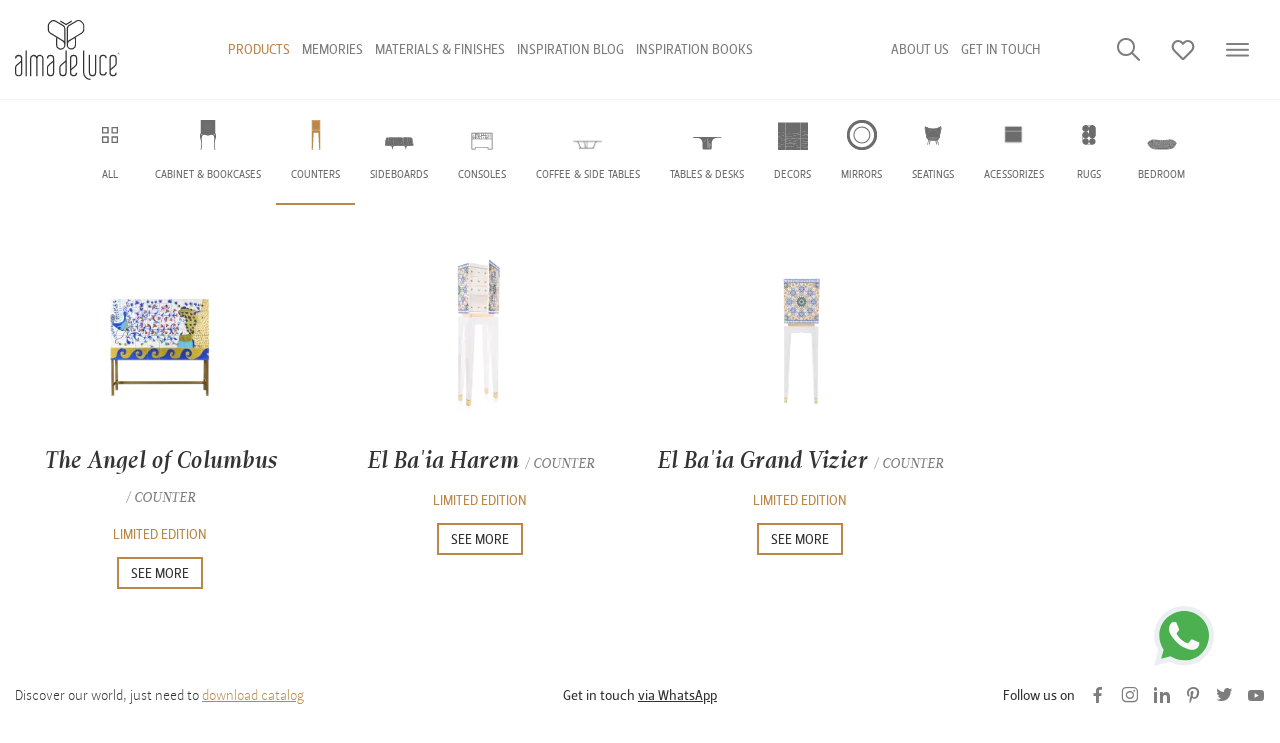

--- FILE ---
content_type: text/html; charset=UTF-8
request_url: https://www.almadeluce.com/products/counters/
body_size: 119249
content:
<!DOCTYPE html><html><head><meta charset="utf-8"><meta http-equiv="X-UA-Compatible" content="IE=edge,chrome=1"><meta name="viewport" content="width=device-width,initial-scale=1"> <meta name="theme-color" content="#BA8748" ><meta charset="utf-8"><title>Counters - ALMA de LUCE</title><meta name="description" content="Designing and crafting unique pieces of furniture that inspire us to be passionate and fearless guardians of the World Heritage." ><meta name="author" content="https://www.facebook.com/almadeluce" ><link rel="image_src" href="https://www.almadeluce.com/resources/img/metadata-alma-de-luce.png"><link rel="canonical" href="https://www.almadeluce.com/products/7/counters/"><meta property="og:url" content="https://www.almadeluce.com/products/7/counters/" ><meta property="og:title" content="Counters - ALMA de LUCE" ><meta property="og:description" content="Designing and crafting unique pieces of furniture that inspire us to be passionate and fearless guardians of the World Heritage." ><meta property="og:locale" content="pt" ><meta property="og:site_name" content="Alma de Luce" ><meta property="og:image" content="https://www.almadeluce.com/resources/img/metadata-alma-de-luce.png" ><meta property="og:type" content="website" ><meta itemprop="name" content="Counters - ALMA de LUCE"><meta itemprop="description" content="Designing and crafting unique pieces of furniture that inspire us to be passionate and fearless guardians of the World Heritage."><meta itemprop="image" content="https://www.almadeluce.com/resources/img/metadata-alma-de-luce.png"><meta name="twitter:card" content="summary_large_image" ><meta name="twitter:title" content="Counters - ALMA de LUCE" ><meta name="twitter:description" content="Designing and crafting unique pieces of furniture that inspire us to be passionate and fearless guardians of the World Heritage." ><meta name="twitter:image" content="https://www.almadeluce.com/resources/img/metadata-alma-de-luce.png" ><script type="application/ld+json"> [{"@context":"http:\/\/schema.org","@type":"WebSite","url":"https:\/\/www.almadeluce.com","image":"https:\/\/www.almadeluce.com\/resources\/img\/metadata-alma-de-luce.png","sameAs":["https:\/\/www.facebook.com\/almadeluce","https:\/\/www.instagram.com\/almadeluce_interiors\/","https:\/\/issuu.com\/almadeluce","https:\/\/www.linkedin.com\/company\/almadeluce-luxury\/","https:\/\/www.pinterest.pt\/almadeluce\/","https:\/\/twitter.com\/almadeluce\/","https:\/\/www.youtube.com\/channel\/UCNUXAlz5WtR4gtx_DM89gmA"]}]</script><link rel="apple-touch-icon" sizes="180x180" href="https://www.almadeluce.com/resources/img/favicon/apple-touch-icon.png"><link rel="icon" type="image/png" sizes="32x32" href="https://www.almadeluce.com/resources/img/favicon/favicon-32x32.png"><link rel="icon" type="image/png" sizes="16x16" href="https://www.almadeluce.com/resources/img/favicon/favicon-16x16.png"><link rel="manifest" href="https://www.almadeluce.com/resources/img/favicon/site.webmanifest"><link rel="mask-icon" href="https://www.almadeluce.com/resources/img/favicon/safari-pinned-tab.svg" color="#5bbad5"><meta name="msapplication-TileColor" content="#da532c">  <link rel="stylesheet" type="text/css" href="/resources/dist/css/products.min.css?v=20250909"><script>(function(w, d, s, l, i) {
            w[l] = w[l] || [];
            w[l].push({
                'gtm.start': new Date().getTime(),
                event: 'gtm.js'
            });
            var f = d.getElementsByTagName(s)[0],
                j = d.createElement(s),
                dl = l != 'dataLayer' ? '&l=' + l : '';
            j.async = true;
            j.src =
                'https://www.googletagmanager.com/gtm.js?id=' + i + dl;
            f.parentNode.insertBefore(j, f);
        })(window, document, 'script', 'dataLayer', 'GTM-NN9595M');</script></head><body><noscript><iframe src="https://www.googletagmanager.com/ns.html?id=GTM-NN9595M" height="0" width="0" style="display:none;visibility:hidden"></iframe></noscript> <div class="header"><div class="container-fluid"><div class="row justify-content-between"><div class="left col-4 col-md-2 d-flex align-items-center"><div class="logo-container d-flex justify-content-center align-items-center"><a href="/"><img src="/resources/img/logo-alma-de-luce-black.svg" alt="logo-alma-de-luce-black.svg" class="img-fluid"></a></div></div><div class="mid col-2 col-md-6 d-none d-lg-flex align-items-center"><div class="active label-header d-none d-md-block"><a href="/products/" class="clean-link">Products</a></div><div class="label-header d-none d-md-block"><a href="/memories/" class="clean-link">Memories</a></div><div class="label-header d-none d-md-block"><a href="/materials-and-finishes/" class="clean-link">Materials & finishes</a></div><div class="label-header d-none d-md-block"><a href="/blog/" class="clean-link">Inspiration Blog</a></div><div class="label-header d-none d-md-block"><a href="/inspirational/" class="clean-link">Inspiration Books</a></div></div><div class="mid col-2 d-none d-lg-flex align-items-center justify-content-end"><div class="label-header d-none d-md-block"><a href="/about/" class="clean-link">About us</a></div><div class="label-header d-none d-md-block"><a href="/get-in-touch/" class="clean-link">GET IN TOUCH</a></div></div><div class="right col-4 col-sm-2 d-flex align-items-center justify-content-end"><a href="/get-in-touch/" class="clean-link d-md-none"><div class="icon-phone d-flex icon-iconset-alma-de-luce-23"></div></a><div id="search-trigger" class="icon-search d-flex icon-iconset-alma-de-luce-01"></div><div class="icon-wishlist"><a href="/wishlist/" class="clean-link d-flex"><svg xmlns="http://www.w3.org/2000/svg" width="24" height="24" viewBox="0 0 24 24"><rect width="24" height="24" transform="translate(0 0)" fill="none"/><path d="M22.33,9.522a5.366,5.366,0,0,0-7.211.535,5.362,5.362,0,0,0-7.211-.535A5.391,5.391,0,0,0,7.532,17.4l6.249,6.366a1.871,1.871,0,0,0,2.679,0l6.249-6.366A5.4,5.4,0,0,0,22.33,9.522ZM21.49,16.2l-6.249,6.366a.146.146,0,0,1-.242,0L8.75,16.2a3.673,3.673,0,0,1,.26-5.368,3.612,3.612,0,0,1,4.863.374l1.247,1.272,1.247-1.272a3.61,3.61,0,0,1,4.863-.378,3.69,3.69,0,0,1,.26,5.372Z" transform="translate(-3.12 -4.353)"/></svg></a></div><div id="trigger-menu" class="d-inline-flex align-items-center"><div class="icon-menu d-flex icon-iconset-alma-de-luce-03"></div></div></div></div></div></div><div id="header-slide-menu"><div class="overlay-close d-inline-flex align-items-center"><div class="icon d-flex icon-iconset-alma-de-luce-04"></div><div class="label">FECHAR</div></div><div class="header-slide-menu-content"><div class="container-fluid"><div class="row justify-content-center"><div class="col-12 col-md-10"><div class="row"><div class="col-12 col-md-6 col-lg-auto"><ul><li ><a href="/" class="clean-link">Home</a></li><li class="active"><a href="/products/" class="clean-link">Products</a></li><li ><a href="/memories/" class="clean-link">Memories</a></li><li ><a href="/create-your-project/" class="clean-link">Create your project</a></li><li ><a href="/create-your-piece/" class="clean-link">Create your piece</a></li></ul></div><div class="col-12 col-md-6 col-lg-auto ml-lg-auto"><ul><li ><a href="/materials-and-finishes/" class="clean-link">Materials & finishes</a></li><li ><a href="/about/" class="clean-link">About us</a></li><li ><a href="/blog/" class="clean-link">Inspiration Blog</a></li><li ><a href="/inspirational/" class="clean-link">Inspiration Books</a></li><li ><a href="/partners/" class="clean-link">Partners</a></li><li ><a href="/wishlist/" class="clean-link">Wishlist</a></li></ul></div><div class="col-12 col-lg-auto ml-lg-auto"><div class="row d-lg-block"><div class="col-12 col-md-6 col-lg-12 order-2 order-lg-1"><div class="header-slide-menu-title first-header-slide-menu-title">GET IN TOUCH</div><div class="contact-item"><a href="mailto:info@almadeluce.com" class="clean-link">info@almadeluce.com</a></div><div class="contact-item"><a href="tel:+351252996374" class="clean-link">+351 252 996 374</a></div><div class="contact-item"><a href="tel:+351938094061" class="clean-link">+351 938 094 061</a></div></div><div class="col-12 order-1 order-lg-2"><div class="newsletter" id="newsletter-header"><div class="header-slide-menu-title">SUBSCRIBE OUR NEWSLETTER</div><div class="nsl-content"><form method="post" class="nsl-form-content"><div class="form-container"><input type="email" class="form-control" name="nslInputEmail" placeholder="e-mail"> <button class="btn btn-submit btn-brown h-36" type="submit" disabled="disabled"><div class="btn-label">SUBSCRIBE</div><div class="effect"></div></button></div><div class="nsl-feedback"><div class="nsl-fb-fils d-none">*Invalid email!</div><div class="nsl-fb-db d-none">*Error submitting request, please try again later!</div></div><div class="checkbox-container"><input id="checkbox_newsletter_header" class="ald-checkbox" name="checkbox_newsletter_header" type="checkbox"> <span class="checkmark"></span> <label for="checkbox_newsletter_header" class="ald-checkbox-label">I agree to receive more information in my e-mail. <a href="/terms-and-conditions/" class="clean-link">Know more</a></label></div></form></div></div></div><div class="col-12 col-md-6 col-lg-12 order-3"><div class="header-slide-menu-title header-slide-menu-follow">FOLLOW US</div><div class="social-icons d-flex justify-content-center justify-content-md-start"><a href="https://www.facebook.com/almadeluce" class="clean-link" target="_blank"><div class="icon icon-iconset-alma-de-luce-10"></div></a><a href="https://www.instagram.com/almadeluce_interiors/" class="clean-link" target="_blank"><div class="icon icon-iconset-alma-de-luce-11"></div></a><a href="https://www.linkedin.com/company/almadeluce-luxury/" class="clean-link" target="_blank"><div class="icon icon-iconset-alma-de-luce-13"></div></a><a href="https://www.pinterest.pt/almadeluce/" class="clean-link" target="_blank"><div class="icon icon-iconset-alma-de-luce-14"></div></a><a href="https://twitter.com/almadeluce/" class="clean-link" target="_blank"><div class="icon icon-iconset-alma-de-luce-15"></div></a><a href="https://www.youtube.com/channel/UCNUXAlz5WtR4gtx_DM89gmA" class="clean-link" target="_blank"><div class="icon icon-iconset-alma-de-luce-16"></div></a></div></div></div></div></div></div></div></div></div></div><div id="header-slide-search"><div class="header-slide-search"><div class="container"><div class="row"><div class="col-12"><form role="search" method="get" action="/search/"><div class="select"><select name="type" required class="btndropdown-toggle"><option value="products">Products</option><option value="blog">Blog</option></select></div><input type="text" id="pesquisa" name="q" placeholder="Search..." required="" value=""> <button type="submit" class="btn btn-submit btn-brown btn-padding h-36">Search</button></form></div></div></div></div></div> <div class="body-content "> <div class="categories-slider products-categories d-none d-lg-block text-center"><a href="/products/" class="swiper-slide clean-link ">   <div class="imgs-container"><img class="normal-img" src="/resources/img/categories/png/all-grey.png" alt="all-grey.png"> <img class="active-img" src="/resources/img/categories/png/all-gold.png" alt="all-gold.png"></div><div class="category-name">All</div></a><a href="/products/cabinets-bookcases/" class="clean-link swiper-slide ">   <div class="imgs-container"><img class="normal-img" src="/resources/img/categories/png/cabinet-bookcases-filled-grey.png" alt="cabinet-bookcases-filled-grey.png"> <img class="active-img" src="/resources/img/categories/png/cabinet-bookcases-filled-gold.png" alt="cabinet-bookcases-filled-gold.png"></div><div class="category-name">CABINET & BOOKCASES</div></a><a href="/products/counters/" class="clean-link swiper-slide active">   <div class="imgs-container"><img class="normal-img" src="/resources/img/categories/png/counters-filled-grey.png" alt="counters-filled-grey.png"> <img class="active-img" src="/resources/img/categories/png/counters-filled-gold.png" alt="counters-filled-gold.png"></div><div class="category-name">COUNTERS</div></a><a href="/products/sideboards/" class="clean-link swiper-slide ">   <div class="imgs-container"><img class="normal-img" src="/resources/img/categories/png/sideboards-filled-grey.png" alt="sideboards-filled-grey.png"> <img class="active-img" src="/resources/img/categories/png/sideboards-filled-gold.png" alt="sideboards-filled-gold.png"></div><div class="category-name">SIDEBOARDS</div></a><a href="/products/consoles/" class="clean-link swiper-slide ">   <div class="imgs-container"><img class="normal-img" src="/resources/img/categories/png/console-filled-grey.png" alt="console-filled-grey.png"> <img class="active-img" src="/resources/img/categories/png/console-filled-gold.png" alt="console-filled-gold.png"></div><div class="category-name">CONSOLES</div></a><a href="/products/coffee-side-tables/" class="clean-link swiper-slide ">   <div class="imgs-container"><img class="normal-img" src="/resources/img/categories/png/coffee-tables-side-tables-filled-grey.png" alt="coffee-tables-side-tables-filled-grey.png"> <img class="active-img" src="/resources/img/categories/png/coffee-tables-side-tables-filled-gold.png" alt="coffee-tables-side-tables-filled-gold.png"></div><div class="category-name">COFFEE & SIDE TABLES</div></a><a href="/products/tables-desks/" class="clean-link swiper-slide ">   <div class="imgs-container"><img class="normal-img" src="/resources/img/categories/png/tables-desks-filled-grey.png" alt="tables-desks-filled-grey.png"> <img class="active-img" src="/resources/img/categories/png/tables-desks-filled-gold.png" alt="tables-desks-filled-gold.png"></div><div class="category-name">TABLES & DESKS</div></a><a href="/products/decors/" class="clean-link swiper-slide ">   <div class="imgs-container"><img class="normal-img" src="/resources/img/categories/png/decors-filled-grey.png" alt="decors-filled-grey.png"> <img class="active-img" src="/resources/img/categories/png/decors-filled-gold.png" alt="decors-filled-gold.png"></div><div class="category-name">DECORS</div></a><a href="/products/mirrors/" class="clean-link swiper-slide ">   <div class="imgs-container"><img class="normal-img" src="/resources/img/categories/png/mirrors-filled-grey.png" alt="mirrors-filled-grey.png"> <img class="active-img" src="/resources/img/categories/png/mirrors-filled-gold.png" alt="mirrors-filled-gold.png"></div><div class="category-name">MIRRORS</div></a><a href="/products/seatings/" class="clean-link swiper-slide ">   <div class="imgs-container"><img class="normal-img" src="/resources/img/categories/png/seatings-filled-grey.png" alt="seatings-filled-grey.png"> <img class="active-img" src="/resources/img/categories/png/seatings-filled-gold.png" alt="seatings-filled-gold.png"></div><div class="category-name">SEATINGS</div></a><a href="/products/acessorizes/" class="clean-link swiper-slide ">   <div class="imgs-container"><img class="normal-img" src="/resources/img/categories/png/acessorizes-filled-grey.png" alt="acessorizes-filled-grey.png"> <img class="active-img" src="/resources/img/categories/png/acessorizes-filled-gold.png" alt="acessorizes-filled-gold.png"></div><div class="category-name">ACESSORIZES</div></a><a href="/products/rugs/" class="clean-link swiper-slide ">   <div class="imgs-container"><img class="normal-img" src="/resources/img/categories/png/rugs-filled-grey.png" alt="rugs-filled-grey.png"> <img class="active-img" src="/resources/img/categories/png/rugs-filled-gold.png" alt="rugs-filled-gold.png"></div><div class="category-name">RUGS</div></a>  <a href="/products/bedroom/" class="clean-link swiper-slide ">   <div class="imgs-container"><img class="normal-img" src="/resources/img/categories/png/bedroom-filled-grey.png" alt="bedroom-filled-grey.png"> <img class="active-img" src="/resources/img/categories/png/bedroom-filled-gold.png" alt="bedroom-filled-gold.png"></div><div class="category-name">BEDROOM</div></a>   </div> <div class="dropdown d-lg-none"><button class="btndropdown-toggle" type="button" data-toggle="dropdown"><div class="item active d-none"><div class="d-flex align-items-center">  <div class="imgs-container"><img class="active-img" src="/resources/img/categories/png/all-gold.png" alt="all-gold.png"></div><div class="item-text">ALL</div></div><div class="icon-right icon-iconset-alma-de-luce-06"></div></div><div class="item active d-none"><div class="d-flex align-items-center">  <div class="imgs-container"><img class="active-img" src="/resources/img/categories/png/cabinet-bookcases-filled-gold.png" alt="cabinet-bookcases-filled-gold.png"></div><div class="item-text">CABINET & BOOKCASES</div></div><div class="icon-right icon-iconset-alma-de-luce-06"></div></div><div class="item active d-none"><div class="d-flex align-items-center">  <div class="imgs-container"><img class="active-img" src="/resources/img/categories/png/coffee-tables-side-tables-filled-gold.png" alt="coffee-tables-side-tables-filled-gold.png"></div><div class="item-text">COFFEE & SIDE TABLES</div></div><div class="icon-right icon-iconset-alma-de-luce-06"></div></div><div class="item active d-none"><div class="d-flex align-items-center">  <div class="imgs-container"><img class="active-img" src="/resources/img/categories/png/console-filled-gold.png" alt="console-filled-gold.png"></div><div class="item-text">CONSOLE</div></div><div class="icon-right icon-iconset-alma-de-luce-06"></div></div><div class="item active "><div class="d-flex align-items-center">  <div class="imgs-container"><img class="active-img" src="/resources/img/categories/png/counters-filled-gold.png" alt="counters-filled-gold.png"></div><div class="item-text">COUNTERS</div></div><div class="icon-right icon-iconset-alma-de-luce-06"></div></div><div class="item active d-none"><div class="d-flex align-items-center">  <div class="imgs-container"><img class="active-img" src="/resources/img/categories/png/decors-filled-gold.png" alt="decors-filled-gold.png"></div><div class="item-text">DECORS</div></div><div class="icon-right icon-iconset-alma-de-luce-06"></div></div><div class="item active d-none"><div class="d-flex align-items-center">  <div class="imgs-container"><img class="active-img" src="/resources/img/categories/png/mirrors-filled-gold.png" alt="mirrors-filled-gold.png"></div><div class="item-text">MIRRORS</div></div><div class="icon-right icon-iconset-alma-de-luce-06"></div></div><div class="item active d-none"><div class="d-flex align-items-center">  <div class="imgs-container"><img class="active-img" src="/resources/img/categories/png/sideboards-filled-gold.png" alt="sideboards-filled-gold.png"></div><div class="item-text">SIDEBOARDS</div></div><div class="icon-right icon-iconset-alma-de-luce-06"></div></div><div class="item active d-none"><div class="d-flex align-items-center">  <div class="imgs-container"><img class="active-img" src="/resources/img/categories/png/tables-desks-filled-gold.png" alt="tables-desks-filled-gold.png"></div><div class="item-text">TABLES & DESKS</div></div><div class="icon-right icon-iconset-alma-de-luce-06"></div></div><div class="item active d-none"><div class="d-flex align-items-center">  <div class="imgs-container"><img class="active-img" src="/resources/img/categories/png/seatings-filled-gold.png" alt="seatings-filled-gold.png"></div><div class="item-text">SEATINGS</div></div><div class="icon-right icon-iconset-alma-de-luce-06"></div></div><div class="item active d-none"><div class="d-flex align-items-center">  <div class="imgs-container"><img class="active-img" src="/resources/img/categories/png/acessorizes-filled-gold.png" alt="acessorizes-filled-gold.png"></div><div class="item-text">ACESSORIZES</div></div><div class="icon-right icon-iconset-alma-de-luce-06"></div></div><div class="item active d-none"><div class="d-flex align-items-center">  <div class="imgs-container"><img class="active-img" src="/resources/img/categories/png/rugs-filled-gold.png" alt="rugs-filled-gold.png"></div><div class="item-text">RUGS</div></div><div class="icon-right icon-iconset-alma-de-luce-06"></div></div><div class="item active d-none"><div class="d-flex align-items-center"><div class="imgs-container"><img class="active-img" src="/resources/img/categories/png/bedroom-filled-gold.png" alt="bedroom-filled-gold.png"></div><div class="item-text">BEDROOM</div></div><div class="icon-right icon-iconset-alma-de-luce-06"></div></div></button><div class="dropdown-menu"><div class="dropdown-menu-item "><a href="/products/" class="clean-link"><div class="item"><div class="d-flex align-items-center">  <div class="imgs-container"><img class="normal-img" src="/resources/img/categories/png/all-grey.png" alt="all-grey.png"></div><div class="item-text">ALL</div></div></div></a></div><div class="dropdown-menu-item "><a href="/products/cabinets-bookcases/" class="clean-link"><div class="item"><div class="d-flex align-items-center">  <div class="imgs-container"><img class="normal-img" src="/resources/img/categories/png/cabinet-bookcases-filled-grey.png" alt="cabinet-bookcases-filled-grey.png"></div><div class="item-text">CABINET & BOOKCASES</div></div></div></a></div><div class="dropdown-menu-item d-none"><a href="/products/counters/" class="clean-link"><div class="item"><div class="d-flex align-items-center">  <div class="imgs-container"><img class="normal-img" src="/resources/img/categories/png/counters-filled-grey.png" alt="counters-filled-grey.png"></div><div class="item-text">COUNTERS</div></div></div></a></div><div class="dropdown-menu-item "><a href="/products/sideboards/" class="clean-link"><div class="item"><div class="d-flex align-items-center">  <div class="imgs-container"><img class="normal-img" src="/resources/img/categories/png/sideboards-filled-grey.png" alt="sideboards-filled-grey.png"></div><div class="item-text">SIDEBOARDS</div></div></div></a></div><div class="dropdown-menu-item "><a href="/products/consoles/" class="clean-link"><div class="item"><div class="d-flex align-items-center">  <div class="imgs-container"><img class="normal-img" src="/resources/img/categories/png/console-filled-grey.png" alt="console-filled-grey.png"></div><div class="item-text">CONSOLES</div></div></div></a></div><div class="dropdown-menu-item "><a href="/products/coffee-side-tables/" class="clean-link"><div class="item"><div class="d-flex align-items-center">  <div class="imgs-container"><img class="normal-img" src="/resources/img/categories/png/coffee-tables-side-tables-filled-grey.png" alt="coffee-tables-side-tables-filled-grey.png"></div><div class="item-text">COFFEE & SIDE TABLES</div></div></div></a></div><div class="dropdown-menu-item "><a href="/products/tables-desks/" class="clean-link"><div class="item"><div class="d-flex align-items-center">  <div class="imgs-container"><img class="normal-img" src="/resources/img/categories/png/tables-desks-filled-grey.png" alt="tables-desks-filled-grey.png"></div><div class="item-text">TABLES & DESKS</div></div></div></a></div><div class="dropdown-menu-item "><a href="/products/decors/" class="clean-link"><div class="item"><div class="d-flex align-items-center">  <div class="imgs-container"><img class="normal-img" src="/resources/img/categories/png/decors-filled-grey.png" alt="decors-filled-grey.png"></div><div class="item-text">DECORS</div></div></div></a></div><div class="dropdown-menu-item "><a href="/products/mirrors/" class="clean-link"><div class="item"><div class="d-flex align-items-center">  <div class="imgs-container"><img class="normal-img" src="/resources/img/categories/png/mirrors-filled-grey.png" alt="mirrors-filled-grey.png"></div><div class="item-text">MIRRORS</div></div></div></a></div><div class="dropdown-menu-item "><a href="/products/seatings/" class="clean-link"><div class="item"><div class="d-flex align-items-center">  <div class="imgs-container"><img class="normal-img" src="/resources/img/categories/png/seatings-filled-grey.png" alt="seatings-filled-grey.png"></div><div class="item-text">SEATINGS</div></div></div></a></div><div class="dropdown-menu-item "><a href="/products/acessorizes/" class="clean-link"><div class="item"><div class="d-flex align-items-center">  <div class="imgs-container"><img class="normal-img" src="/resources/img/categories/png/acessorizes-filled-grey.png" alt="acessorizes-filled-grey.png"></div><div class="item-text">ACESSORIZES</div></div></div></a></div><div class="dropdown-menu-item "><a href="/products/rugs/" class="clean-link"><div class="item"><div class="d-flex align-items-center">  <div class="imgs-container"><img class="normal-img" src="/resources/img/categories/png/rugs-filled-grey.png" alt="rugs-filled-grey.png"></div><div class="item-text">RUGS</div></div></div></a></div><div class="dropdown-menu-item "><a href="/products/bedroom/" class="clean-link"><div class="item"><div class="d-flex align-items-center">  <div class="imgs-container"><img class="normal-img" src="/resources/img/categories/png/bedroom-filled-grey.png" alt="bedroom-filled-grey.png"></div><div class="item-text">BEDROOM</div></div></div></a></div></div></div>   <div class="products-list" data-category="7"><div class="container-fluid"><div class="row">  <div class="col-12 col-md-6 col-lg-3 "><div class="card-product"><a href="/product/counters-the-angel-of-columbus/" class="clean-link">  <div class="img-container embed-responsive embed-responsive-16by9"><picture><source type="image/webp" srcset="https://asset-ng.skoiy.com/jo2ttnrm2tfhkyk9/uag1fwffmqae.png?w=395&q=60&fm=webp" media="(max-width: 767px)"><source type="image/webp" srcset="https://asset-ng.skoiy.com/jo2ttnrm2tfhkyk9/uag1fwffmqae.png?w=465&q=60&fm=webp" media="(max-width: 991px)"><source type="image/webp" srcset="https://asset-ng.skoiy.com/jo2ttnrm2tfhkyk9/uag1fwffmqae.png?w=310&q=60&fm=webp" media="(max-width: 1499px)"><source type="image/webp" srcset="https://asset-ng.skoiy.com/jo2ttnrm2tfhkyk9/uag1fwffmqae.png?w=345&q=60&fm=webp" media="(max-width: 2400px)"><source srcset="https://asset.skoiy.com/jo2ttnrm2tfhkyk9/uag1fwffmqae.png?w=395&q=60" media="(max-width: 767px)"><source srcset="https://asset.skoiy.com/jo2ttnrm2tfhkyk9/uag1fwffmqae.png?w=465&q=60" media="(max-width: 991px)"><source srcset="https://asset.skoiy.com/jo2ttnrm2tfhkyk9/uag1fwffmqae.png?w=310&q=60" media="(max-width: 1499px)"><img src="https://asset.skoiy.com/jo2ttnrm2tfhkyk9/uag1fwffmqae.png?w=345&q=60" alt="card-product" class="img-fluid"></picture><picture><source srcset="https://asset.skoiy.com/jo2ttnrm2tfhkyk9/xrd3hvedqss5.png?w=395&q=60" media="(max-width: 767px)"><source srcset="https://asset.skoiy.com/jo2ttnrm2tfhkyk9/xrd3hvedqss5.png?w=465&q=60" media="(max-width: 991px)"><source srcset="https://asset.skoiy.com/jo2ttnrm2tfhkyk9/xrd3hvedqss5.png?w=310&q=60" media="(max-width: 1499px)"><img src="https://asset.skoiy.com/jo2ttnrm2tfhkyk9/xrd3hvedqss5.png?w=345&q=60" alt="card-product" class="img-fluid img-hover"></picture></div>  <div class="title d-flex justify-content-center align-items-end flex-wrap"><h3>The Angel of Columbus   <span>/ Counter</span>  </h3></div>     <div class="collection color-brown">Limited Edition</div>   </a>  <div class="product-btns"><div class="btn-container"><button class="btn btn-border-brown btn-padding"><a href="/product/counters-the-angel-of-columbus/" class="clean-link d-inline-flex align-items-center">SEE MORE</a></button></div></div>  <a href="/remove-wishlist/180/" class="clean-link"><button class="btn btn-underline btn-remove-wishlist">Remove from Wishlist</button></a><div class="wishlist-icon icon-add-wishlist" data-product="[base64]"><div class="not-filled"><svg xmlns="http://www.w3.org/2000/svg" width="24" height="24" viewBox="0 0 24 24"><rect width="24" height="24" transform="translate(0 0)" fill="none"/><path d="M22.33,9.522a5.366,5.366,0,0,0-7.211.535,5.362,5.362,0,0,0-7.211-.535A5.391,5.391,0,0,0,7.532,17.4l6.249,6.366a1.871,1.871,0,0,0,2.679,0l6.249-6.366A5.4,5.4,0,0,0,22.33,9.522ZM21.49,16.2l-6.249,6.366a.146.146,0,0,1-.242,0L8.75,16.2a3.673,3.673,0,0,1,.26-5.368,3.612,3.612,0,0,1,4.863.374l1.247,1.272,1.247-1.272a3.61,3.61,0,0,1,4.863-.378,3.69,3.69,0,0,1,.26,5.372Z" transform="translate(-3.12 -4.353)"/></svg></div><div class="filled"><svg version="1.1" id="icon-wishlist" xmlns="http://www.w3.org/2000/svg" xmlns:xlink="http://www.w3.org/1999/xlink" x="0px" y="0px" viewBox="0 0 24 24" style="enable-background:new 0 0 24 24;" xml:space="preserve"><style type="text/css">.st0 {
                            fill: none;
                        }</style><rect id="Retângulo_480" class="st0" width="24" height="24"/><path id="Caminho_5574" d="M19.2,5.2C17,3.5,13.9,3.7,12,5.7c-1.9-2-5-2.2-7.2-0.5c-2.3,1.9-2.6,5.3-0.6,7.6C4.2,12.9,4.3,13,4.4,13
                    l6.2,6.4c0.7,0.7,1.9,0.8,2.6,0c0,0,0,0,0,0l6.2-6.4c2.1-2.1,2-5.6-0.1-7.6C19.4,5.3,19.3,5.2,19.2,5.2z"/></svg></div></div></div></div>  <div class="col-12 col-md-6 col-lg-3 "><div class="card-product"><a href="/product/counters-el-baia/" class="clean-link">  <div class="img-container embed-responsive embed-responsive-16by9"><picture><source type="image/webp" srcset="https://asset-ng.skoiy.com/jo2ttnrm2tfhkyk9/3tbk5bcborjm.png?w=395&q=60&fm=webp" media="(max-width: 767px)"><source type="image/webp" srcset="https://asset-ng.skoiy.com/jo2ttnrm2tfhkyk9/3tbk5bcborjm.png?w=465&q=60&fm=webp" media="(max-width: 991px)"><source type="image/webp" srcset="https://asset-ng.skoiy.com/jo2ttnrm2tfhkyk9/3tbk5bcborjm.png?w=310&q=60&fm=webp" media="(max-width: 1499px)"><source type="image/webp" srcset="https://asset-ng.skoiy.com/jo2ttnrm2tfhkyk9/3tbk5bcborjm.png?w=345&q=60&fm=webp" media="(max-width: 2400px)"><source srcset="https://asset.skoiy.com/jo2ttnrm2tfhkyk9/3tbk5bcborjm.png?w=395&q=60" media="(max-width: 767px)"><source srcset="https://asset.skoiy.com/jo2ttnrm2tfhkyk9/3tbk5bcborjm.png?w=465&q=60" media="(max-width: 991px)"><source srcset="https://asset.skoiy.com/jo2ttnrm2tfhkyk9/3tbk5bcborjm.png?w=310&q=60" media="(max-width: 1499px)"><img src="https://asset.skoiy.com/jo2ttnrm2tfhkyk9/3tbk5bcborjm.png?w=345&q=60" alt="card-product" class="img-fluid"></picture></div>  <div class="title d-flex justify-content-center align-items-end flex-wrap"><h3>El Ba'ia Harem   <span>/ Counter</span>  </h3></div>     <div class="collection color-brown">Limited Edition</div>   </a>  <div class="product-btns"><div class="btn-container"><button class="btn btn-border-brown btn-padding"><a href="/product/counters-el-baia/" class="clean-link d-inline-flex align-items-center">SEE MORE</a></button></div></div>  <a href="/remove-wishlist/22/" class="clean-link"><button class="btn btn-underline btn-remove-wishlist">Remove from Wishlist</button></a><div class="wishlist-icon icon-add-wishlist" data-product="[base64]/[base64]"><div class="not-filled"><svg xmlns="http://www.w3.org/2000/svg" width="24" height="24" viewBox="0 0 24 24"><rect width="24" height="24" transform="translate(0 0)" fill="none"/><path d="M22.33,9.522a5.366,5.366,0,0,0-7.211.535,5.362,5.362,0,0,0-7.211-.535A5.391,5.391,0,0,0,7.532,17.4l6.249,6.366a1.871,1.871,0,0,0,2.679,0l6.249-6.366A5.4,5.4,0,0,0,22.33,9.522ZM21.49,16.2l-6.249,6.366a.146.146,0,0,1-.242,0L8.75,16.2a3.673,3.673,0,0,1,.26-5.368,3.612,3.612,0,0,1,4.863.374l1.247,1.272,1.247-1.272a3.61,3.61,0,0,1,4.863-.378,3.69,3.69,0,0,1,.26,5.372Z" transform="translate(-3.12 -4.353)"/></svg></div><div class="filled"><svg version="1.1" id="icon-wishlist" xmlns="http://www.w3.org/2000/svg" xmlns:xlink="http://www.w3.org/1999/xlink" x="0px" y="0px" viewBox="0 0 24 24" style="enable-background:new 0 0 24 24;" xml:space="preserve"><style type="text/css">.st0 {
                            fill: none;
                        }</style><rect id="Retângulo_480" class="st0" width="24" height="24"/><path id="Caminho_5574" d="M19.2,5.2C17,3.5,13.9,3.7,12,5.7c-1.9-2-5-2.2-7.2-0.5c-2.3,1.9-2.6,5.3-0.6,7.6C4.2,12.9,4.3,13,4.4,13
                    l6.2,6.4c0.7,0.7,1.9,0.8,2.6,0c0,0,0,0,0,0l6.2-6.4c2.1-2.1,2-5.6-0.1-7.6C19.4,5.3,19.3,5.2,19.2,5.2z"/></svg></div></div></div></div>  <div class="col-12 col-md-6 col-lg-3 "><div class="card-product"><a href="/product/counters-elbaia-grandvizier/" class="clean-link">  <div class="img-container embed-responsive embed-responsive-16by9"><picture><source type="image/webp" srcset="https://asset-ng.skoiy.com/jo2ttnrm2tfhkyk9/zwz33cet25uj.png?w=395&q=60&fm=webp" media="(max-width: 767px)"><source type="image/webp" srcset="https://asset-ng.skoiy.com/jo2ttnrm2tfhkyk9/zwz33cet25uj.png?w=465&q=60&fm=webp" media="(max-width: 991px)"><source type="image/webp" srcset="https://asset-ng.skoiy.com/jo2ttnrm2tfhkyk9/zwz33cet25uj.png?w=310&q=60&fm=webp" media="(max-width: 1499px)"><source type="image/webp" srcset="https://asset-ng.skoiy.com/jo2ttnrm2tfhkyk9/zwz33cet25uj.png?w=345&q=60&fm=webp" media="(max-width: 2400px)"><source srcset="https://asset.skoiy.com/jo2ttnrm2tfhkyk9/zwz33cet25uj.png?w=395&q=60" media="(max-width: 767px)"><source srcset="https://asset.skoiy.com/jo2ttnrm2tfhkyk9/zwz33cet25uj.png?w=465&q=60" media="(max-width: 991px)"><source srcset="https://asset.skoiy.com/jo2ttnrm2tfhkyk9/zwz33cet25uj.png?w=310&q=60" media="(max-width: 1499px)"><img src="https://asset.skoiy.com/jo2ttnrm2tfhkyk9/zwz33cet25uj.png?w=345&q=60" alt="card-product" class="img-fluid"></picture><picture><source srcset="https://asset.skoiy.com/jo2ttnrm2tfhkyk9/o40gnblcrbtl.png?w=395&q=60" media="(max-width: 767px)"><source srcset="https://asset.skoiy.com/jo2ttnrm2tfhkyk9/o40gnblcrbtl.png?w=465&q=60" media="(max-width: 991px)"><source srcset="https://asset.skoiy.com/jo2ttnrm2tfhkyk9/o40gnblcrbtl.png?w=310&q=60" media="(max-width: 1499px)"><img src="https://asset.skoiy.com/jo2ttnrm2tfhkyk9/o40gnblcrbtl.png?w=345&q=60" alt="card-product" class="img-fluid img-hover"></picture></div>  <div class="title d-flex justify-content-center align-items-end flex-wrap"><h3>El Ba'ia Grand Vizier   <span>/ Counter</span>  </h3></div>     <div class="collection color-brown">Limited Edition</div>   </a>  <div class="product-btns"><div class="btn-container"><button class="btn btn-border-brown btn-padding"><a href="/product/counters-elbaia-grandvizier/" class="clean-link d-inline-flex align-items-center">SEE MORE</a></button></div></div>  <a href="/remove-wishlist/98/" class="clean-link"><button class="btn btn-underline btn-remove-wishlist">Remove from Wishlist</button></a><div class="wishlist-icon icon-add-wishlist" data-product="[base64]"><div class="not-filled"><svg xmlns="http://www.w3.org/2000/svg" width="24" height="24" viewBox="0 0 24 24"><rect width="24" height="24" transform="translate(0 0)" fill="none"/><path d="M22.33,9.522a5.366,5.366,0,0,0-7.211.535,5.362,5.362,0,0,0-7.211-.535A5.391,5.391,0,0,0,7.532,17.4l6.249,6.366a1.871,1.871,0,0,0,2.679,0l6.249-6.366A5.4,5.4,0,0,0,22.33,9.522ZM21.49,16.2l-6.249,6.366a.146.146,0,0,1-.242,0L8.75,16.2a3.673,3.673,0,0,1,.26-5.368,3.612,3.612,0,0,1,4.863.374l1.247,1.272,1.247-1.272a3.61,3.61,0,0,1,4.863-.378,3.69,3.69,0,0,1,.26,5.372Z" transform="translate(-3.12 -4.353)"/></svg></div><div class="filled"><svg version="1.1" id="icon-wishlist" xmlns="http://www.w3.org/2000/svg" xmlns:xlink="http://www.w3.org/1999/xlink" x="0px" y="0px" viewBox="0 0 24 24" style="enable-background:new 0 0 24 24;" xml:space="preserve"><style type="text/css">.st0 {
                            fill: none;
                        }</style><rect id="Retângulo_480" class="st0" width="24" height="24"/><path id="Caminho_5574" d="M19.2,5.2C17,3.5,13.9,3.7,12,5.7c-1.9-2-5-2.2-7.2-0.5c-2.3,1.9-2.6,5.3-0.6,7.6C4.2,12.9,4.3,13,4.4,13
                    l6.2,6.4c0.7,0.7,1.9,0.8,2.6,0c0,0,0,0,0,0l6.2-6.4c2.1-2.1,2-5.6-0.1-7.6C19.4,5.3,19.3,5.2,19.2,5.2z"/></svg></div></div></div></div>  </div></div><div class="container-fluid container-no-padding">  </div></div>    <div class="getintouch"><div class="container-fluid"><div class="row justify-content-center"><div class="col-12 col-md-10 col-lg-6">  <h2>DISCOVER ALMA DE LUCE'S <span>WORLD</span></h2><div class="desc">We can show you all about our latest collection and the materials we used to give life to special memories.</div>  <div class="btns-container text-center d-md-flex justify-content-center"><div class="btn-container"><button class="btn btn-border-brown btn-padding"><div class="btn-label"><a class="clean-link" href="/catalogue">DOWNLOAD CATALOG</a></div></button></div><div class="btn-container"><button class="btn btn-border-gray btn-padding"><div class="btn-label"><a href="/get-in-touch/" class="clean-link">GET IN TOUCH</a></div></button></div></div></div></div></div></div> <div class="modal fade" id="modalnewsletter" role="dialog" aria-labelledby="modalnewsletter" aria-hidden="true"><div class="modal-dialog d-flex align-items-center" role="document"><div class="modal-content"><div class="modal-body"><h2><span>Subscribe our</span> newsletter</h2><form id="form-newsletter" class="form" action="" name="form-newsletter" method="post"><div class="form-group profile-group"><div class="label">Select your profile:</div><label for="professional"><input type="radio" id="professional" name="profile" value="professional" checked="checked"> Professional</label> <label for="private"><input type="radio" id="private" name="profile" value="private"> Private Client</label></div><div class="form-group"><label for="name">Name</label> <input name="name" class="form-control"></div><div class="form-group"><label for="email">E-mail</label> <input name="email" type="email" class="form-control"></div><div class="form-group"><label for="phone" class="label-phone">WhatsApp</label><div class="inputs-wrapper"><input name="phone" class="form-control input-phone" type="number"></div></div><div class="form-group"><label for="newsletter-country">Country</label> <select class="js-combo js-combo-newsletter-country" id="input-newsletter-country" name="newsletterCountry">  <option value="">Choose...</option>  <option value="Afghanistan">Afghanistan</option>  <option value="land Islands">land Islands</option>  <option value="Albania">Albania</option>  <option value="Algeria">Algeria</option>  <option value="American Samoa">American Samoa</option>  <option value="Andorra">Andorra</option>  <option value="Angola">Angola</option>  <option value="Anguilla">Anguilla</option>  <option value="Antarctica">Antarctica</option>  <option value="Antigua and Barbuda">Antigua and Barbuda</option>  <option value="Argentina">Argentina</option>  <option value="Armenia">Armenia</option>  <option value="Aruba">Aruba</option>  <option value="Australia">Australia</option>  <option value="Austria">Austria</option>  <option value="Azerbaijan">Azerbaijan</option>  <option value="Bahamas">Bahamas</option>  <option value="Bahrain">Bahrain</option>  <option value="Bangladesh">Bangladesh</option>  <option value="Barbados">Barbados</option>  <option value="Belarus">Belarus</option>  <option value="Belgium">Belgium</option>  <option value="Belize">Belize</option>  <option value="Benin">Benin</option>  <option value="Bermuda">Bermuda</option>  <option value="Bhutan">Bhutan</option>  <option value="Bolivia">Bolivia</option>  <option value="Bosnia and Herzegovina">Bosnia and Herzegovina</option>  <option value="Botswana">Botswana</option>  <option value="Bouvet Island">Bouvet Island</option>  <option value="Brazil">Brazil</option>  <option value="British Indian Ocean Territory">British Indian Ocean Territory</option>  <option value="Brunei Darussalam">Brunei Darussalam</option>  <option value="Bulgaria">Bulgaria</option>  <option value="Burkina Faso">Burkina Faso</option>  <option value="Burundi">Burundi</option>  <option value="Cambodia">Cambodia</option>  <option value="Cameroon">Cameroon</option>  <option value="Canada">Canada</option>  <option value="Cape Verde">Cape Verde</option>  <option value="Cayman Islands">Cayman Islands</option>  <option value="Central African Republic">Central African Republic</option>  <option value="Chad">Chad</option>  <option value="Chile">Chile</option>  <option value="China">China</option>  <option value="Christmas Island">Christmas Island</option>  <option value="Cocos (Keeling) Islands">Cocos (Keeling) Islands</option>  <option value="Colombia">Colombia</option>  <option value="Comoros">Comoros</option>  <option value="Congo">Congo</option>  <option value="Congo, The Democratic Republic of the">Congo, The Democratic Republic of the</option>  <option value="Cook Islands">Cook Islands</option>  <option value="Costa Rica">Costa Rica</option>  <option value="Cote D"Ivoire">Cote D"Ivoire</option>  <option value="Croatia">Croatia</option>  <option value="Cuba">Cuba</option>  <option value="Cyprus">Cyprus</option>  <option value="Czech Republic">Czech Republic</option>  <option value="Denmark">Denmark</option>  <option value="Djibouti">Djibouti</option>  <option value="Dominica">Dominica</option>  <option value="Dominican Republic">Dominican Republic</option>  <option value="Ecuador">Ecuador</option>  <option value="Egypt">Egypt</option>  <option value="El Salvador">El Salvador</option>  <option value="Equatorial Guinea">Equatorial Guinea</option>  <option value="Eritrea">Eritrea</option>  <option value="Estonia">Estonia</option>  <option value="Ethiopia">Ethiopia</option>  <option value="Falkland Islands (Malvinas)">Falkland Islands (Malvinas)</option>  <option value="Faroe Islands">Faroe Islands</option>  <option value="Fiji">Fiji</option>  <option value="Finland">Finland</option>  <option value="France">France</option>  <option value="French Guiana">French Guiana</option>  <option value="French Polynesia">French Polynesia</option>  <option value="French Southern Territories">French Southern Territories</option>  <option value="Gabon">Gabon</option>  <option value="Gambia">Gambia</option>  <option value="Georgia">Georgia</option>  <option value="Germany">Germany</option>  <option value="Ghana">Ghana</option>  <option value="Gibraltar">Gibraltar</option>  <option value="Greece">Greece</option>  <option value="Greenland">Greenland</option>  <option value="Grenada">Grenada</option>  <option value="Guadeloupe">Guadeloupe</option>  <option value="Guam">Guam</option>  <option value="Guatemala">Guatemala</option>  <option value="Guernsey">Guernsey</option>  <option value="Guinea">Guinea</option>  <option value="Guinea-Bissau">Guinea-Bissau</option>  <option value="Guyana">Guyana</option>  <option value="Haiti">Haiti</option>  <option value="Heard Island and Mcdonald Islands">Heard Island and Mcdonald Islands</option>  <option value="Holy See (Vatican City State)">Holy See (Vatican City State)</option>  <option value="Honduras">Honduras</option>  <option value="Hong Kong">Hong Kong</option>  <option value="Hungary">Hungary</option>  <option value="Iceland">Iceland</option>  <option value="India">India</option>  <option value="Indonesia">Indonesia</option>  <option value="Iran, Islamic Republic Of">Iran, Islamic Republic Of</option>  <option value="Iraq">Iraq</option>  <option value="Ireland">Ireland</option>  <option value="Isle of Man">Isle of Man</option>  <option value="Israel">Israel</option>  <option value="Italy">Italy</option>  <option value="Jamaica">Jamaica</option>  <option value="Japan">Japan</option>  <option value="Jersey">Jersey</option>  <option value="Jordan">Jordan</option>  <option value="Kazakhstan">Kazakhstan</option>  <option value="Kenya">Kenya</option>  <option value="Kiribati">Kiribati</option>  <option value="Korea, Democratic People"S Republic of">Korea, Democratic People"S Republic of</option>  <option value="Korea, Republic of">Korea, Republic of</option>  <option value="Kuwait">Kuwait</option>  <option value="Kyrgyzstan">Kyrgyzstan</option>  <option value="Lao People"S Democratic Republic">Lao People"S Democratic Republic</option>  <option value="Latvia">Latvia</option>  <option value="Lebanon">Lebanon</option>  <option value="Lesotho">Lesotho</option>  <option value="Liberia">Liberia</option>  <option value="Libyan Arab Jamahiriya">Libyan Arab Jamahiriya</option>  <option value="Liechtenstein">Liechtenstein</option>  <option value="Lithuania">Lithuania</option>  <option value="Luxembourg">Luxembourg</option>  <option value="Macao">Macao</option>  <option value="Macedonia, The Former Yugoslav Republic of">Macedonia, The Former Yugoslav Republic of</option>  <option value="Madagascar">Madagascar</option>  <option value="Malawi">Malawi</option>  <option value="Malaysia">Malaysia</option>  <option value="Maldives">Maldives</option>  <option value="Mali">Mali</option>  <option value="Malta">Malta</option>  <option value="Marshall Islands">Marshall Islands</option>  <option value="Martinique">Martinique</option>  <option value="Mauritania">Mauritania</option>  <option value="Mauritius">Mauritius</option>  <option value="Mayotte">Mayotte</option>  <option value="Mexico">Mexico</option>  <option value="Micronesia, Federated States of">Micronesia, Federated States of</option>  <option value="Moldova, Republic of">Moldova, Republic of</option>  <option value="Monaco">Monaco</option>  <option value="Mongolia">Mongolia</option>  <option value="Montenegro">Montenegro</option>  <option value="Montserrat">Montserrat</option>  <option value="Morocco">Morocco</option>  <option value="Mozambique">Mozambique</option>  <option value="Myanmar">Myanmar</option>  <option value="Namibia">Namibia</option>  <option value="Nauru">Nauru</option>  <option value="Nepal">Nepal</option>  <option value="Netherlands">Netherlands</option>  <option value="Netherlands Antilles">Netherlands Antilles</option>  <option value="New Caledonia">New Caledonia</option>  <option value="New Zealand">New Zealand</option>  <option value="Nicaragua">Nicaragua</option>  <option value="Niger">Niger</option>  <option value="Nigeria">Nigeria</option>  <option value="Niue">Niue</option>  <option value="Norfolk Island">Norfolk Island</option>  <option value="Northern Mariana Islands">Northern Mariana Islands</option>  <option value="Norway">Norway</option>  <option value="Oman">Oman</option>  <option value="Pakistan">Pakistan</option>  <option value="Palau">Palau</option>  <option value="Palestinian Territory, Occupied">Palestinian Territory, Occupied</option>  <option value="Panama">Panama</option>  <option value="Papua New Guinea">Papua New Guinea</option>  <option value="Paraguay">Paraguay</option>  <option value="Peru">Peru</option>  <option value="Philippines">Philippines</option>  <option value="Pitcairn">Pitcairn</option>  <option value="Poland">Poland</option>  <option value="Portugal">Portugal</option>  <option value="Puerto Rico">Puerto Rico</option>  <option value="Qatar">Qatar</option>  <option value="Reunion">Reunion</option>  <option value="Romania">Romania</option>  <option value="Russian Federation">Russian Federation</option>  <option value="RWANDA">RWANDA</option>  <option value="Saint Helena">Saint Helena</option>  <option value="Saint Kitts and Nevis">Saint Kitts and Nevis</option>  <option value="Saint Lucia">Saint Lucia</option>  <option value="Saint Pierre and Miquelon">Saint Pierre and Miquelon</option>  <option value="Saint Vincent and the Grenadines">Saint Vincent and the Grenadines</option>  <option value="Samoa">Samoa</option>  <option value="San Marino">San Marino</option>  <option value="Sao Tome and Principe">Sao Tome and Principe</option>  <option value="Saudi Arabia">Saudi Arabia</option>  <option value="Senegal">Senegal</option>  <option value="Serbia">Serbia</option>  <option value="Seychelles">Seychelles</option>  <option value="Sierra Leone">Sierra Leone</option>  <option value="Singapore">Singapore</option>  <option value="Slovakia">Slovakia</option>  <option value="Slovenia">Slovenia</option>  <option value="Solomon Islands">Solomon Islands</option>  <option value="Somalia">Somalia</option>  <option value="South Africa">South Africa</option>  <option value="South Georgia and the South Sandwich Islands">South Georgia and the South Sandwich Islands</option>  <option value="Spain">Spain</option>  <option value="Sri Lanka">Sri Lanka</option>  <option value="Sudan">Sudan</option>  <option value="Suriname">Suriname</option>  <option value="Svalbard and Jan Mayen">Svalbard and Jan Mayen</option>  <option value="Swaziland">Swaziland</option>  <option value="Sweden">Sweden</option>  <option value="Switzerland">Switzerland</option>  <option value="Syrian Arab Republic">Syrian Arab Republic</option>  <option value="Taiwan">Taiwan</option>  <option value="Tajikistan">Tajikistan</option>  <option value="Tanzania, United Republic of">Tanzania, United Republic of</option>  <option value="Thailand">Thailand</option>  <option value="Timor-Leste">Timor-Leste</option>  <option value="Togo">Togo</option>  <option value="Tokelau">Tokelau</option>  <option value="Tonga">Tonga</option>  <option value="Trinidad and Tobago">Trinidad and Tobago</option>  <option value="Tunisia">Tunisia</option>  <option value="Turkey">Turkey</option>  <option value="Turkmenistan">Turkmenistan</option>  <option value="Turks and Caicos Islands">Turks and Caicos Islands</option>  <option value="Tuvalu">Tuvalu</option>  <option value="Uganda">Uganda</option>  <option value="Ukraine">Ukraine</option>  <option value="United Arab Emirates">United Arab Emirates</option>  <option value="United Kingdom">United Kingdom</option>  <option value="United States">United States</option>  <option value="United States Minor Outlying Islands">United States Minor Outlying Islands</option>  <option value="Uruguay">Uruguay</option>  <option value="Uzbekistan">Uzbekistan</option>  <option value="Vanuatu">Vanuatu</option>  <option value="Venezuela">Venezuela</option>  <option value="Viet Nam">Viet Nam</option>  <option value="Virgin Islands, British">Virgin Islands, British</option>  <option value="Virgin Islands, U.S.">Virgin Islands, U.S.</option>  <option value="Wallis and Futuna">Wallis and Futuna</option>  <option value="Western Sahara">Western Sahara</option>  <option value="Yemen">Yemen</option>  <option value="Zambia">Zambia</option>  <option value="Zimbabwe">Zimbabwe</option>  </select></div><div class="form-group company"><label for="company">Company</label> <input name="company" class="form-control"></div><div class="form-group website"><label for="website">Website</label> <input name="website" class="form-control"></div><div class="form-group occupation-group professional"><label for="newsletter-country">Occupation</label> <select class="js-combo js-combo-newsletter-occupation" id="input-newsletter-occupation" name="newsletterOccupation">  <option value="">Choose...</option>  <option value="Agent">Agent</option>  <option value="Architect">Architect</option>  <option value="Distributor">Distributor</option>  <option value="Interior Designer">Interior Designer</option>  <option value="CEO">CEO</option>  <option value="Student">Student</option>  <option value="Project Manager">Project Manager</option>  <option value="Other">Other</option>  </select></div><div class="form-group occupation d-none professional"><input name="occupation" class="form-control input-occupation" id="input-occupation" placeholder="Please describe..."></div><div class="form-group source-group"><label for="newsletter-country">Source Channel</label> <select class="js-combo js-combo-newsletter-source" id="input-newsletter-source" name="newsletterSource">  <option value="">Choose...</option>  <option value="Instagram">Instagram</option>  <option value="Facebook">Facebook</option>  <option value="Pinterest">Pinterest</option>  <option value="Linkedin">Linkedin</option>  <option value="Youtube">Youtube</option>  <option value="Google Search">Google Search</option>  <option value="Project Request">Project Request</option>  <option value="Client Request">Client Request</option>  <option value="Referral">Referral</option>  <option value="Prospecting">Prospecting</option>  <option value="Marketplace MOM">Marketplace MOM</option>  <option value="Marketplace Pamono">Marketplace Pamono</option>  <option value="Marketplace French Italian">Marketplace French Italian</option>  <option value="Marketplace 1stDibs">Marketplace 1stDibs</option>  <option value="Zeel Project">Zeel Project</option>  <option value="Decorex">Decorex</option>  <option value="My Design Fair">My Design Fair</option>  <option value="Maison et Objet">Maison et Objet</option>  <option value="High Point Market">High Point Market</option>  <option value="London Design Show">London Design Show</option>  </select></div><div class="message form-group"><label for="message">Message</label> <textarea type="text" name="message" class="form-control"></textarea></div><div class="checkbox-container"><input id="checkbox_newsletter_form" class="ald-checkbox" name="checkbox_newsletter_form" type="checkbox"> <span class="checkmark"></span> <label for="checkbox_newsletter_form" class="ald-checkbox-label">I agree to receive more information in my e-mail. <a href="/terms-and-conditions/" class="clean-link">Know more</a></label></div><div class="btns-container text-center d-md-flex justify-content-between align-items-center"><div class="btn-container"><button type="submit" class="btn btn-brown btn-padding" disabled="disabled"><div class="btn-label">SEND</div><div class="effect"></div></button></div><div class="close" data-dismiss="modal" aria-label="Close">CANCEL</div></div><div class="feedback"><div class="d-none fb-db">*Error submitting request, please try again later!</div></div></form></div></div></div></div> </div>  <div class="footer"><div class="container-fluid"><div class="row justify-content-center"><div class="col-12 col-lg-10"><div class="images-text">Images for illustrative purposes only.</div><div class="footer-top"><div class="row"><div class="col-12 col-md-3 offset-md-2 col-lg-auto offset-lg-0 order-2 order-lg-1"><div class="footer-item"><a href="/" class="clean-link">HOME</a></div><div class="footer-item"><a href="/products/" class="clean-link">PRODUCTS</a></div><div class="footer-item"><a href="/memories/" class="clean-link">MEMORIES</a></div><div class="footer-item"><a href="/create-your-project/" class="clean-link">CREATE YOUR PROJECT</a></div><div class="footer-item"><a href="/create-your-piece/" class="clean-link">CREATE YOUR PIECE</a></div></div><div class="col-12 col-md-3 col-lg-auto ml-lg-auto order-3 order-lg-2"><div class="footer-item"><a href="/materials-and-finishes/" class="clean-link">MATERIALS & FINISHES</a></div><div class="footer-item"><a href="/about/" class="clean-link">ABOUT US</a></div><div class="footer-item"><a href="" data-toggle="modal" data-target="#modalstock" class="clean-link" disabled="disabled">STOCK LIST</a></div><div class="footer-item"><a href="/blog/" class="clean-link">INSPIRATION BLOG</a></div><div class="footer-item"><a href="/inspirational/" class="clean-link">INSPIRATION BOOKS</a></div><div class="footer-item"><a href="/partners/" class="clean-link">PARTNERS</a></div></div><div class="col-12 col-md-3 col-lg-auto ml-lg-auto order-4 order-lg-3"><div class="footer-item footer-title footer-getintouch">GET IN TOUCH</div><div class="contact-item"><a href="mailto:bdm@almadeluce.com" class="clean-link">bdm@almadeluce.com</a></div><div class="contact-item"><a href="tel:+351252996374" class="clean-link">+351 252 996 374</a></div><div class="contact-item"><a href="tel:+351938094061" class="clean-link">+351 938 094 061</a></div></div><div class="col-12 col-md-9 offset-md-2 col-lg-auto ml-lg-auto order-1 order-lg-4"><div class="footer-item footer-title">SUBSCRIBE OUR NEWSLETTER</div><div class="newsletter" id="newsletter-footer"><div class="nsl-content"><button class="btn bbtn-submit btn-brown h-36" data-toggle="modal" data-target="#modalnewsletter"><div class="btn-label">SUBSCRIBE</div></button></div></div><div class="d-none d-lg-block"><div class="footer-item footer-title">FOLLOW US</div><div class="social-icons d-flex"><a href="https://www.facebook.com/almadeluce" class="clean-link" target="_blank"><div class="icon icon-iconset-alma-de-luce-10"></div></a><a href="https://www.instagram.com/almadeluce_interiors/" class="clean-link" target="_blank"><div class="icon icon-iconset-alma-de-luce-11"></div></a><a href="https://www.linkedin.com/company/almadeluce-luxury/" class="clean-link" target="_blank"><div class="icon icon-iconset-alma-de-luce-13"></div></a><a href="https://www.pinterest.pt/almadeluce/" class="clean-link" target="_blank"><div class="icon icon-iconset-alma-de-luce-14"></div></a><a href="https://twitter.com/almadeluce/" class="clean-link" target="_blank"><div class="icon icon-iconset-alma-de-luce-15"></div></a><a href="https://www.youtube.com/channel/UCNUXAlz5WtR4gtx_DM89gmA" class="clean-link" target="_blank"><div class="icon icon-iconset-alma-de-luce-16"></div></a></div></div></div><div class="col-12 col-md-9 offset-md-2 d-lg-none order-5"><div class="footer-item footer-title footer-title-follow">FOLLOW US</div><div class="social-icons d-flex justify-content-center justify-content-md-start"><a href="https://www.facebook.com/almadeluce" class="clean-link" target="_blank"><div class="icon icon-iconset-alma-de-luce-10"></div></a><a href="https://www.instagram.com/almadeluce_interiors/" class="clean-link" target="_blank"><div class="icon icon-iconset-alma-de-luce-11"></div></a><a href="https://www.linkedin.com/company/almadeluce-luxury/" class="clean-link" target="_blank"><div class="icon icon-iconset-alma-de-luce-13"></div></a><a href="https://www.pinterest.pt/almadeluce/" class="clean-link" target="_blank"><div class="icon icon-iconset-alma-de-luce-14"></div></a><a href="https://twitter.com/almadeluce/" class="clean-link" target="_blank"><div class="icon icon-iconset-alma-de-luce-15"></div></a><a href="https://www.youtube.com/channel/UCNUXAlz5WtR4gtx_DM89gmA" class="clean-link" target="_blank"><div class="icon icon-iconset-alma-de-luce-16"></div></a></div></div></div></div><div class="footer-logos"><div class="row justify-content-center"><div class="col-12 col-lg-6"><a href="https://asset.skoiy.com/jo2ttnrm2tfhkyk9/g545mt21v6pl.pdf" class="clean-link" target="_blank"><img src="https://asset.skoiy.com/jo2ttnrm2tfhkyk9/qt8jho5ligb8.png" alt="https://asset.skoiy.com/jo2ttnrm2tfhkyk9/qt8jho5ligb8.png" class="img-fluid"></a></div></div></div><div class="footer-bottom"><div class="row"><div class="col-12 d-flex justify-content-between flex-wrap"><div class="copyright order-2 order-md-1"><p>©2026 Alma de Luce. All rights reserved. Design by <a href="http://www.ulahlah.com/" class="clean-link" target="_blank">Ulahlah</a>, brought to life by <a href="http://www.youongroup.com/" class="clean-link" target="_blank">YouOn</a>.</p></div><div class="terms-policy d-md-flex justify-content-end order-1 order-md-2"><a href="/terms-and-conditions/" class="clean-link"><div class="footer-bottom-item">Terms and Conditions</div></a><a href="/privacy-policy/" class="clean-link"><div class="footer-bottom-item">Privacy Policy</div></a></div></div></div></div></div></div></div></div><div class="modal fade" id="modalstock" role="dialog" aria-labelledby="modalstock" aria-hidden="true"><div class="modal-dialog d-flex align-items-center" role="document"><div class="modal-content"><div class="modal-body"><h2>DOWNLOAD <span>STOCK LIST</span></h2><div class="desc">Get to know our products available right now. You just need to fill the form below and you will see it all.</div><form id="form-stock" class="form" action="" name="form-stock" method="post" data-link-download=""><div class="form-group profile-group"><div class="label">Select your profile:</div><label for="professional-sl"><input type="radio" id="professional-sl" name="profile" value="professional" checked="checked"> Professional</label> <label for="private-sl"><input type="radio" id="private-sl" name="profile" value="private"> Private Client</label></div><div class="form-group"><label for="name">Name</label> <input name="name" class="form-control"></div><div class="form-group"><label for="email">E-mail</label> <input name="email" type="email" class="form-control"></div><div class="form-group"><label for="phone" class="label-phone">WhatsApp</label><div class="inputs-wrapper"><input name="phone" class="form-control input-phone" type="number"></div></div><div class="form-group"><label for="stockCountry">Country</label> <select class="js-combo js-combo-stock-country" id="input-stock-country" name="stockCountry">  <option value="">Choose...</option>  <option value="Afghanistan">Afghanistan</option>  <option value="land Islands">land Islands</option>  <option value="Albania">Albania</option>  <option value="Algeria">Algeria</option>  <option value="American Samoa">American Samoa</option>  <option value="Andorra">Andorra</option>  <option value="Angola">Angola</option>  <option value="Anguilla">Anguilla</option>  <option value="Antarctica">Antarctica</option>  <option value="Antigua and Barbuda">Antigua and Barbuda</option>  <option value="Argentina">Argentina</option>  <option value="Armenia">Armenia</option>  <option value="Aruba">Aruba</option>  <option value="Australia">Australia</option>  <option value="Austria">Austria</option>  <option value="Azerbaijan">Azerbaijan</option>  <option value="Bahamas">Bahamas</option>  <option value="Bahrain">Bahrain</option>  <option value="Bangladesh">Bangladesh</option>  <option value="Barbados">Barbados</option>  <option value="Belarus">Belarus</option>  <option value="Belgium">Belgium</option>  <option value="Belize">Belize</option>  <option value="Benin">Benin</option>  <option value="Bermuda">Bermuda</option>  <option value="Bhutan">Bhutan</option>  <option value="Bolivia">Bolivia</option>  <option value="Bosnia and Herzegovina">Bosnia and Herzegovina</option>  <option value="Botswana">Botswana</option>  <option value="Bouvet Island">Bouvet Island</option>  <option value="Brazil">Brazil</option>  <option value="British Indian Ocean Territory">British Indian Ocean Territory</option>  <option value="Brunei Darussalam">Brunei Darussalam</option>  <option value="Bulgaria">Bulgaria</option>  <option value="Burkina Faso">Burkina Faso</option>  <option value="Burundi">Burundi</option>  <option value="Cambodia">Cambodia</option>  <option value="Cameroon">Cameroon</option>  <option value="Canada">Canada</option>  <option value="Cape Verde">Cape Verde</option>  <option value="Cayman Islands">Cayman Islands</option>  <option value="Central African Republic">Central African Republic</option>  <option value="Chad">Chad</option>  <option value="Chile">Chile</option>  <option value="China">China</option>  <option value="Christmas Island">Christmas Island</option>  <option value="Cocos (Keeling) Islands">Cocos (Keeling) Islands</option>  <option value="Colombia">Colombia</option>  <option value="Comoros">Comoros</option>  <option value="Congo">Congo</option>  <option value="Congo, The Democratic Republic of the">Congo, The Democratic Republic of the</option>  <option value="Cook Islands">Cook Islands</option>  <option value="Costa Rica">Costa Rica</option>  <option value="Cote D"Ivoire">Cote D"Ivoire</option>  <option value="Croatia">Croatia</option>  <option value="Cuba">Cuba</option>  <option value="Cyprus">Cyprus</option>  <option value="Czech Republic">Czech Republic</option>  <option value="Denmark">Denmark</option>  <option value="Djibouti">Djibouti</option>  <option value="Dominica">Dominica</option>  <option value="Dominican Republic">Dominican Republic</option>  <option value="Ecuador">Ecuador</option>  <option value="Egypt">Egypt</option>  <option value="El Salvador">El Salvador</option>  <option value="Equatorial Guinea">Equatorial Guinea</option>  <option value="Eritrea">Eritrea</option>  <option value="Estonia">Estonia</option>  <option value="Ethiopia">Ethiopia</option>  <option value="Falkland Islands (Malvinas)">Falkland Islands (Malvinas)</option>  <option value="Faroe Islands">Faroe Islands</option>  <option value="Fiji">Fiji</option>  <option value="Finland">Finland</option>  <option value="France">France</option>  <option value="French Guiana">French Guiana</option>  <option value="French Polynesia">French Polynesia</option>  <option value="French Southern Territories">French Southern Territories</option>  <option value="Gabon">Gabon</option>  <option value="Gambia">Gambia</option>  <option value="Georgia">Georgia</option>  <option value="Germany">Germany</option>  <option value="Ghana">Ghana</option>  <option value="Gibraltar">Gibraltar</option>  <option value="Greece">Greece</option>  <option value="Greenland">Greenland</option>  <option value="Grenada">Grenada</option>  <option value="Guadeloupe">Guadeloupe</option>  <option value="Guam">Guam</option>  <option value="Guatemala">Guatemala</option>  <option value="Guernsey">Guernsey</option>  <option value="Guinea">Guinea</option>  <option value="Guinea-Bissau">Guinea-Bissau</option>  <option value="Guyana">Guyana</option>  <option value="Haiti">Haiti</option>  <option value="Heard Island and Mcdonald Islands">Heard Island and Mcdonald Islands</option>  <option value="Holy See (Vatican City State)">Holy See (Vatican City State)</option>  <option value="Honduras">Honduras</option>  <option value="Hong Kong">Hong Kong</option>  <option value="Hungary">Hungary</option>  <option value="Iceland">Iceland</option>  <option value="India">India</option>  <option value="Indonesia">Indonesia</option>  <option value="Iran, Islamic Republic Of">Iran, Islamic Republic Of</option>  <option value="Iraq">Iraq</option>  <option value="Ireland">Ireland</option>  <option value="Isle of Man">Isle of Man</option>  <option value="Israel">Israel</option>  <option value="Italy">Italy</option>  <option value="Jamaica">Jamaica</option>  <option value="Japan">Japan</option>  <option value="Jersey">Jersey</option>  <option value="Jordan">Jordan</option>  <option value="Kazakhstan">Kazakhstan</option>  <option value="Kenya">Kenya</option>  <option value="Kiribati">Kiribati</option>  <option value="Korea, Democratic People"S Republic of">Korea, Democratic People"S Republic of</option>  <option value="Korea, Republic of">Korea, Republic of</option>  <option value="Kuwait">Kuwait</option>  <option value="Kyrgyzstan">Kyrgyzstan</option>  <option value="Lao People"S Democratic Republic">Lao People"S Democratic Republic</option>  <option value="Latvia">Latvia</option>  <option value="Lebanon">Lebanon</option>  <option value="Lesotho">Lesotho</option>  <option value="Liberia">Liberia</option>  <option value="Libyan Arab Jamahiriya">Libyan Arab Jamahiriya</option>  <option value="Liechtenstein">Liechtenstein</option>  <option value="Lithuania">Lithuania</option>  <option value="Luxembourg">Luxembourg</option>  <option value="Macao">Macao</option>  <option value="Macedonia, The Former Yugoslav Republic of">Macedonia, The Former Yugoslav Republic of</option>  <option value="Madagascar">Madagascar</option>  <option value="Malawi">Malawi</option>  <option value="Malaysia">Malaysia</option>  <option value="Maldives">Maldives</option>  <option value="Mali">Mali</option>  <option value="Malta">Malta</option>  <option value="Marshall Islands">Marshall Islands</option>  <option value="Martinique">Martinique</option>  <option value="Mauritania">Mauritania</option>  <option value="Mauritius">Mauritius</option>  <option value="Mayotte">Mayotte</option>  <option value="Mexico">Mexico</option>  <option value="Micronesia, Federated States of">Micronesia, Federated States of</option>  <option value="Moldova, Republic of">Moldova, Republic of</option>  <option value="Monaco">Monaco</option>  <option value="Mongolia">Mongolia</option>  <option value="Montenegro">Montenegro</option>  <option value="Montserrat">Montserrat</option>  <option value="Morocco">Morocco</option>  <option value="Mozambique">Mozambique</option>  <option value="Myanmar">Myanmar</option>  <option value="Namibia">Namibia</option>  <option value="Nauru">Nauru</option>  <option value="Nepal">Nepal</option>  <option value="Netherlands">Netherlands</option>  <option value="Netherlands Antilles">Netherlands Antilles</option>  <option value="New Caledonia">New Caledonia</option>  <option value="New Zealand">New Zealand</option>  <option value="Nicaragua">Nicaragua</option>  <option value="Niger">Niger</option>  <option value="Nigeria">Nigeria</option>  <option value="Niue">Niue</option>  <option value="Norfolk Island">Norfolk Island</option>  <option value="Northern Mariana Islands">Northern Mariana Islands</option>  <option value="Norway">Norway</option>  <option value="Oman">Oman</option>  <option value="Pakistan">Pakistan</option>  <option value="Palau">Palau</option>  <option value="Palestinian Territory, Occupied">Palestinian Territory, Occupied</option>  <option value="Panama">Panama</option>  <option value="Papua New Guinea">Papua New Guinea</option>  <option value="Paraguay">Paraguay</option>  <option value="Peru">Peru</option>  <option value="Philippines">Philippines</option>  <option value="Pitcairn">Pitcairn</option>  <option value="Poland">Poland</option>  <option value="Portugal">Portugal</option>  <option value="Puerto Rico">Puerto Rico</option>  <option value="Qatar">Qatar</option>  <option value="Reunion">Reunion</option>  <option value="Romania">Romania</option>  <option value="Russian Federation">Russian Federation</option>  <option value="RWANDA">RWANDA</option>  <option value="Saint Helena">Saint Helena</option>  <option value="Saint Kitts and Nevis">Saint Kitts and Nevis</option>  <option value="Saint Lucia">Saint Lucia</option>  <option value="Saint Pierre and Miquelon">Saint Pierre and Miquelon</option>  <option value="Saint Vincent and the Grenadines">Saint Vincent and the Grenadines</option>  <option value="Samoa">Samoa</option>  <option value="San Marino">San Marino</option>  <option value="Sao Tome and Principe">Sao Tome and Principe</option>  <option value="Saudi Arabia">Saudi Arabia</option>  <option value="Senegal">Senegal</option>  <option value="Serbia">Serbia</option>  <option value="Seychelles">Seychelles</option>  <option value="Sierra Leone">Sierra Leone</option>  <option value="Singapore">Singapore</option>  <option value="Slovakia">Slovakia</option>  <option value="Slovenia">Slovenia</option>  <option value="Solomon Islands">Solomon Islands</option>  <option value="Somalia">Somalia</option>  <option value="South Africa">South Africa</option>  <option value="South Georgia and the South Sandwich Islands">South Georgia and the South Sandwich Islands</option>  <option value="Spain">Spain</option>  <option value="Sri Lanka">Sri Lanka</option>  <option value="Sudan">Sudan</option>  <option value="Suriname">Suriname</option>  <option value="Svalbard and Jan Mayen">Svalbard and Jan Mayen</option>  <option value="Swaziland">Swaziland</option>  <option value="Sweden">Sweden</option>  <option value="Switzerland">Switzerland</option>  <option value="Syrian Arab Republic">Syrian Arab Republic</option>  <option value="Taiwan">Taiwan</option>  <option value="Tajikistan">Tajikistan</option>  <option value="Tanzania, United Republic of">Tanzania, United Republic of</option>  <option value="Thailand">Thailand</option>  <option value="Timor-Leste">Timor-Leste</option>  <option value="Togo">Togo</option>  <option value="Tokelau">Tokelau</option>  <option value="Tonga">Tonga</option>  <option value="Trinidad and Tobago">Trinidad and Tobago</option>  <option value="Tunisia">Tunisia</option>  <option value="Turkey">Turkey</option>  <option value="Turkmenistan">Turkmenistan</option>  <option value="Turks and Caicos Islands">Turks and Caicos Islands</option>  <option value="Tuvalu">Tuvalu</option>  <option value="Uganda">Uganda</option>  <option value="Ukraine">Ukraine</option>  <option value="United Arab Emirates">United Arab Emirates</option>  <option value="United Kingdom">United Kingdom</option>  <option value="United States">United States</option>  <option value="United States Minor Outlying Islands">United States Minor Outlying Islands</option>  <option value="Uruguay">Uruguay</option>  <option value="Uzbekistan">Uzbekistan</option>  <option value="Vanuatu">Vanuatu</option>  <option value="Venezuela">Venezuela</option>  <option value="Viet Nam">Viet Nam</option>  <option value="Virgin Islands, British">Virgin Islands, British</option>  <option value="Virgin Islands, U.S.">Virgin Islands, U.S.</option>  <option value="Wallis and Futuna">Wallis and Futuna</option>  <option value="Western Sahara">Western Sahara</option>  <option value="Yemen">Yemen</option>  <option value="Zambia">Zambia</option>  <option value="Zimbabwe">Zimbabwe</option>  </select></div><div class="form-group occupation-group professional"><label for="stock-country">Occupation</label> <select class="js-combo js-combo-stock-occupation" id="input-stock-occupation" name="stockOccupation">  <option value="">Choose...</option>  <option value="Agent">Agent</option>  <option value="Architect">Architect</option>  <option value="Distributor">Distributor</option>  <option value="Interior Designer">Interior Designer</option>  <option value="CEO">CEO</option>  <option value="Student">Student</option>  <option value="Project Manager">Project Manager</option>  <option value="Other">Other</option>  </select></div><div class="form-group occupation d-none professional"><input name="occupation" class="form-control input-occupation" id="input-occupation" placeholder="Please describe..."></div><div class="form-group source-group"><label for="stock-country">Source Channel</label> <select class="js-combo js-combo-stock-source" id="input-stock-source" name="stockSource">  <option value="">Choose...</option>  <option value="Instagram">Instagram</option>  <option value="Facebook">Facebook</option>  <option value="Pinterest">Pinterest</option>  <option value="Linkedin">Linkedin</option>  <option value="Youtube">Youtube</option>  <option value="Google Search">Google Search</option>  <option value="Project Request">Project Request</option>  <option value="Client Request">Client Request</option>  <option value="Referral">Referral</option>  <option value="Prospecting">Prospecting</option>  <option value="Marketplace MOM">Marketplace MOM</option>  <option value="Marketplace Pamono">Marketplace Pamono</option>  <option value="Marketplace French Italian">Marketplace French Italian</option>  <option value="Marketplace 1stDibs">Marketplace 1stDibs</option>  <option value="Zeel Project">Zeel Project</option>  <option value="Decorex">Decorex</option>  <option value="My Design Fair">My Design Fair</option>  <option value="Maison et Objet">Maison et Objet</option>  <option value="High Point Market">High Point Market</option>  <option value="London Design Show">London Design Show</option>  </select></div><div class="message form-group"><label for="message">Message</label> <textarea type="text" name="message" class="form-control"></textarea></div><div class="checkbox-container"><input id="checkbox_stock_form" class="ald-checkbox" name="checkbox_stock_form" type="checkbox"> <span class="checkmark"></span> <label for="checkbox_stock_form" class="ald-checkbox-label">I agree to receive more information in my e-mail. <a href="/terms-and-conditions/" class="clean-link">Know more</a></label></div><div class="btns-container text-center d-md-flex justify-content-between align-items-center"><div class="btn-container"><button type="submit" class="btn btn-brown btn-padding" disabled="disabled"><div class="btn-label">DOWNLOAD</div><div class="effect"></div></button></div><div class="close" data-dismiss="modal" aria-label="Close">CANCEL</div></div><div class="feedback"><div class="d-none fb-db">*Error submitting request, please try again later!</div></div></form></div></div></div></div> <div class="whatsapp"><div class="container-fluid"><div class="row"><div class="col-12 col-lg-4"><div class="left-text">Discover our world, just need to <span><a href="/catalogue" class="clean-link">download catalog</a></span></div></div><div class="col-12 col-lg-4"><div class="center-text">Get in touch <a href="https://wa.me/+351938094061" class="clean-link">via WhatsApp</a></div></div><div class="col-12 col-lg-4"><div class="right-text"><div class="title-follow">Follow us on</div><div class="social-icons d-flex justify-content-center justify-content-md-start"><a href="https://www.facebook.com/almadeluce" class="clean-link" target="_blank"><div class="icon icon-iconset-alma-de-luce-10"></div></a><a href="https://www.instagram.com/almadeluce_interiors/" class="clean-link" target="_blank"><div class="icon icon-iconset-alma-de-luce-11"></div></a><a href="https://www.linkedin.com/company/almadeluce-luxury/" class="clean-link" target="_blank"><div class="icon icon-iconset-alma-de-luce-13"></div></a><a href="https://www.pinterest.pt/almadeluce/" class="clean-link" target="_blank"><div class="icon icon-iconset-alma-de-luce-14"></div></a><a href="https://twitter.com/almadeluce/" class="clean-link" target="_blank"><div class="icon icon-iconset-alma-de-luce-15"></div></a><a href="https://www.youtube.com/channel/UCNUXAlz5WtR4gtx_DM89gmA" class="clean-link" target="_blank"><div class="icon icon-iconset-alma-de-luce-16"></div></a></div></div></div></div></div></div><div class="whatsapp-root"><a class="clean-link" target="_blank" href="https://wa.me/+351938094061"><?xml version="1.0" encoding="utf-8"?>
<!-- Generator: Adobe Illustrator 25.1.0, SVG Export Plug-In . SVG Version: 6.00 Build 0)  -->
<svg version="1.1" id="Layer_1" xmlns="http://www.w3.org/2000/svg" xmlns:xlink="http://www.w3.org/1999/xlink" x="0px" y="0px"
	 viewBox="0 0 170.1 170.1" style="enable-background:new 0 0 170.1 170.1;" xml:space="preserve">
<style type="text/css">
	.st0{fill:#ECEFF1;}
	.st1{fill:#4CAF50;}
	.st2{fill:#FAFAFA;}
</style>
<g>
	<path class="st0" d="M145.4,24.4C129.3,8.8,108,0,85.4,0C20.4,0-20.4,70.4,12,126.4L0,170.1l44.9-11.7
		c19.6,10.6,35.6,9.6,40.5,10.3c75.4,0,112.9-91.2,59.9-143.9L145.4,24.4z"/>
	<path class="st1" d="M85.5,154.1L85.5,154.1l-0.2,0c-22.5,0-37-10.7-38.4-11.3l-26.6,6.9l7.1-25.8l-1.7-2.7
		c-7-11.2-10.7-24-10.7-37.3c0-62.3,76.1-93.5,120.2-49.4C179.3,78.1,148.4,154.1,85.5,154.1z"/>
	<path class="st2" d="M124.1,101.4l-0.1,0.5c-2.1-1.1-12.5-6.1-14.5-6.8c-4.3-1.6-3.1-0.3-11.5,9.3c-1.2,1.4-2.5,1.5-4.6,0.5
		c-2.1-1.1-9-3.3-17-10.5C70.2,88.7,66,81.8,64.7,79.7c-2.1-3.6,2.3-4.1,6.2-11.6c0.7-1.5,0.3-2.7-0.2-3.7
		c-0.5-1.1-4.8-11.5-6.5-15.6c-1.7-4.1-3.5-3.6-4.8-3.6c-4.1-0.4-7.1-0.3-9.7,2.4C38.3,60.2,41.2,73.1,51,86.9
		c19.2,25.2,29.5,29.8,48.2,36.2c5.1,1.6,9.7,1.4,13.3,0.9c4.1-0.6,12.5-5.1,14.3-10.1c1.8-5,1.8-9.1,1.3-10.1
		C127.6,102.9,126.2,102.3,124.1,101.4L124.1,101.4z"/>
</g>
</svg>
</a></div><div class="modal fade" id="modaldownload" role="dialog" aria-labelledby="modaldownload" aria-hidden="true"><div class="modal-dialog d-flex align-items-center" role="document"><div class="modal-content"><div class="modal-body"><h2>DOWNLOAD <span>OUR CATALOG</span></h2><div class="desc">We can show you all about our latest collection and the materials we used to give life to special memories. You just need to fill the form below and you will see it all.</div><form id="form-download" class="form" action="" name="form-download" method="post" data-link-download=""><div class="form-group profile-group"><div class="label">Select your profile:</div><label for="professional-c"><input type="radio" id="professional-c" name="profile" value="professional" checked="checked"> Professional</label> <label for="private-c"><input type="radio" id="private-c" name="profile" value="private"> Private Client</label></div><div class="form-group"><label for="name">Name</label> <input name="name" class="form-control"></div><div class="form-group"><label for="email">E-mail</label> <input name="email" type="email" class="form-control"></div><div class="form-group"><label for="downloadCountry">Country</label> <select class="js-combo js-combo-download-country" id="input-download-country" name="downloadCountry">  <option value="">Choose...</option>  <option value="Afghanistan">Afghanistan</option>  <option value="land Islands">land Islands</option>  <option value="Albania">Albania</option>  <option value="Algeria">Algeria</option>  <option value="American Samoa">American Samoa</option>  <option value="Andorra">Andorra</option>  <option value="Angola">Angola</option>  <option value="Anguilla">Anguilla</option>  <option value="Antarctica">Antarctica</option>  <option value="Antigua and Barbuda">Antigua and Barbuda</option>  <option value="Argentina">Argentina</option>  <option value="Armenia">Armenia</option>  <option value="Aruba">Aruba</option>  <option value="Australia">Australia</option>  <option value="Austria">Austria</option>  <option value="Azerbaijan">Azerbaijan</option>  <option value="Bahamas">Bahamas</option>  <option value="Bahrain">Bahrain</option>  <option value="Bangladesh">Bangladesh</option>  <option value="Barbados">Barbados</option>  <option value="Belarus">Belarus</option>  <option value="Belgium">Belgium</option>  <option value="Belize">Belize</option>  <option value="Benin">Benin</option>  <option value="Bermuda">Bermuda</option>  <option value="Bhutan">Bhutan</option>  <option value="Bolivia">Bolivia</option>  <option value="Bosnia and Herzegovina">Bosnia and Herzegovina</option>  <option value="Botswana">Botswana</option>  <option value="Bouvet Island">Bouvet Island</option>  <option value="Brazil">Brazil</option>  <option value="British Indian Ocean Territory">British Indian Ocean Territory</option>  <option value="Brunei Darussalam">Brunei Darussalam</option>  <option value="Bulgaria">Bulgaria</option>  <option value="Burkina Faso">Burkina Faso</option>  <option value="Burundi">Burundi</option>  <option value="Cambodia">Cambodia</option>  <option value="Cameroon">Cameroon</option>  <option value="Canada">Canada</option>  <option value="Cape Verde">Cape Verde</option>  <option value="Cayman Islands">Cayman Islands</option>  <option value="Central African Republic">Central African Republic</option>  <option value="Chad">Chad</option>  <option value="Chile">Chile</option>  <option value="China">China</option>  <option value="Christmas Island">Christmas Island</option>  <option value="Cocos (Keeling) Islands">Cocos (Keeling) Islands</option>  <option value="Colombia">Colombia</option>  <option value="Comoros">Comoros</option>  <option value="Congo">Congo</option>  <option value="Congo, The Democratic Republic of the">Congo, The Democratic Republic of the</option>  <option value="Cook Islands">Cook Islands</option>  <option value="Costa Rica">Costa Rica</option>  <option value="Cote D"Ivoire">Cote D"Ivoire</option>  <option value="Croatia">Croatia</option>  <option value="Cuba">Cuba</option>  <option value="Cyprus">Cyprus</option>  <option value="Czech Republic">Czech Republic</option>  <option value="Denmark">Denmark</option>  <option value="Djibouti">Djibouti</option>  <option value="Dominica">Dominica</option>  <option value="Dominican Republic">Dominican Republic</option>  <option value="Ecuador">Ecuador</option>  <option value="Egypt">Egypt</option>  <option value="El Salvador">El Salvador</option>  <option value="Equatorial Guinea">Equatorial Guinea</option>  <option value="Eritrea">Eritrea</option>  <option value="Estonia">Estonia</option>  <option value="Ethiopia">Ethiopia</option>  <option value="Falkland Islands (Malvinas)">Falkland Islands (Malvinas)</option>  <option value="Faroe Islands">Faroe Islands</option>  <option value="Fiji">Fiji</option>  <option value="Finland">Finland</option>  <option value="France">France</option>  <option value="French Guiana">French Guiana</option>  <option value="French Polynesia">French Polynesia</option>  <option value="French Southern Territories">French Southern Territories</option>  <option value="Gabon">Gabon</option>  <option value="Gambia">Gambia</option>  <option value="Georgia">Georgia</option>  <option value="Germany">Germany</option>  <option value="Ghana">Ghana</option>  <option value="Gibraltar">Gibraltar</option>  <option value="Greece">Greece</option>  <option value="Greenland">Greenland</option>  <option value="Grenada">Grenada</option>  <option value="Guadeloupe">Guadeloupe</option>  <option value="Guam">Guam</option>  <option value="Guatemala">Guatemala</option>  <option value="Guernsey">Guernsey</option>  <option value="Guinea">Guinea</option>  <option value="Guinea-Bissau">Guinea-Bissau</option>  <option value="Guyana">Guyana</option>  <option value="Haiti">Haiti</option>  <option value="Heard Island and Mcdonald Islands">Heard Island and Mcdonald Islands</option>  <option value="Holy See (Vatican City State)">Holy See (Vatican City State)</option>  <option value="Honduras">Honduras</option>  <option value="Hong Kong">Hong Kong</option>  <option value="Hungary">Hungary</option>  <option value="Iceland">Iceland</option>  <option value="India">India</option>  <option value="Indonesia">Indonesia</option>  <option value="Iran, Islamic Republic Of">Iran, Islamic Republic Of</option>  <option value="Iraq">Iraq</option>  <option value="Ireland">Ireland</option>  <option value="Isle of Man">Isle of Man</option>  <option value="Israel">Israel</option>  <option value="Italy">Italy</option>  <option value="Jamaica">Jamaica</option>  <option value="Japan">Japan</option>  <option value="Jersey">Jersey</option>  <option value="Jordan">Jordan</option>  <option value="Kazakhstan">Kazakhstan</option>  <option value="Kenya">Kenya</option>  <option value="Kiribati">Kiribati</option>  <option value="Korea, Democratic People"S Republic of">Korea, Democratic People"S Republic of</option>  <option value="Korea, Republic of">Korea, Republic of</option>  <option value="Kuwait">Kuwait</option>  <option value="Kyrgyzstan">Kyrgyzstan</option>  <option value="Lao People"S Democratic Republic">Lao People"S Democratic Republic</option>  <option value="Latvia">Latvia</option>  <option value="Lebanon">Lebanon</option>  <option value="Lesotho">Lesotho</option>  <option value="Liberia">Liberia</option>  <option value="Libyan Arab Jamahiriya">Libyan Arab Jamahiriya</option>  <option value="Liechtenstein">Liechtenstein</option>  <option value="Lithuania">Lithuania</option>  <option value="Luxembourg">Luxembourg</option>  <option value="Macao">Macao</option>  <option value="Macedonia, The Former Yugoslav Republic of">Macedonia, The Former Yugoslav Republic of</option>  <option value="Madagascar">Madagascar</option>  <option value="Malawi">Malawi</option>  <option value="Malaysia">Malaysia</option>  <option value="Maldives">Maldives</option>  <option value="Mali">Mali</option>  <option value="Malta">Malta</option>  <option value="Marshall Islands">Marshall Islands</option>  <option value="Martinique">Martinique</option>  <option value="Mauritania">Mauritania</option>  <option value="Mauritius">Mauritius</option>  <option value="Mayotte">Mayotte</option>  <option value="Mexico">Mexico</option>  <option value="Micronesia, Federated States of">Micronesia, Federated States of</option>  <option value="Moldova, Republic of">Moldova, Republic of</option>  <option value="Monaco">Monaco</option>  <option value="Mongolia">Mongolia</option>  <option value="Montenegro">Montenegro</option>  <option value="Montserrat">Montserrat</option>  <option value="Morocco">Morocco</option>  <option value="Mozambique">Mozambique</option>  <option value="Myanmar">Myanmar</option>  <option value="Namibia">Namibia</option>  <option value="Nauru">Nauru</option>  <option value="Nepal">Nepal</option>  <option value="Netherlands">Netherlands</option>  <option value="Netherlands Antilles">Netherlands Antilles</option>  <option value="New Caledonia">New Caledonia</option>  <option value="New Zealand">New Zealand</option>  <option value="Nicaragua">Nicaragua</option>  <option value="Niger">Niger</option>  <option value="Nigeria">Nigeria</option>  <option value="Niue">Niue</option>  <option value="Norfolk Island">Norfolk Island</option>  <option value="Northern Mariana Islands">Northern Mariana Islands</option>  <option value="Norway">Norway</option>  <option value="Oman">Oman</option>  <option value="Pakistan">Pakistan</option>  <option value="Palau">Palau</option>  <option value="Palestinian Territory, Occupied">Palestinian Territory, Occupied</option>  <option value="Panama">Panama</option>  <option value="Papua New Guinea">Papua New Guinea</option>  <option value="Paraguay">Paraguay</option>  <option value="Peru">Peru</option>  <option value="Philippines">Philippines</option>  <option value="Pitcairn">Pitcairn</option>  <option value="Poland">Poland</option>  <option value="Portugal">Portugal</option>  <option value="Puerto Rico">Puerto Rico</option>  <option value="Qatar">Qatar</option>  <option value="Reunion">Reunion</option>  <option value="Romania">Romania</option>  <option value="Russian Federation">Russian Federation</option>  <option value="RWANDA">RWANDA</option>  <option value="Saint Helena">Saint Helena</option>  <option value="Saint Kitts and Nevis">Saint Kitts and Nevis</option>  <option value="Saint Lucia">Saint Lucia</option>  <option value="Saint Pierre and Miquelon">Saint Pierre and Miquelon</option>  <option value="Saint Vincent and the Grenadines">Saint Vincent and the Grenadines</option>  <option value="Samoa">Samoa</option>  <option value="San Marino">San Marino</option>  <option value="Sao Tome and Principe">Sao Tome and Principe</option>  <option value="Saudi Arabia">Saudi Arabia</option>  <option value="Senegal">Senegal</option>  <option value="Serbia">Serbia</option>  <option value="Seychelles">Seychelles</option>  <option value="Sierra Leone">Sierra Leone</option>  <option value="Singapore">Singapore</option>  <option value="Slovakia">Slovakia</option>  <option value="Slovenia">Slovenia</option>  <option value="Solomon Islands">Solomon Islands</option>  <option value="Somalia">Somalia</option>  <option value="South Africa">South Africa</option>  <option value="South Georgia and the South Sandwich Islands">South Georgia and the South Sandwich Islands</option>  <option value="Spain">Spain</option>  <option value="Sri Lanka">Sri Lanka</option>  <option value="Sudan">Sudan</option>  <option value="Suriname">Suriname</option>  <option value="Svalbard and Jan Mayen">Svalbard and Jan Mayen</option>  <option value="Swaziland">Swaziland</option>  <option value="Sweden">Sweden</option>  <option value="Switzerland">Switzerland</option>  <option value="Syrian Arab Republic">Syrian Arab Republic</option>  <option value="Taiwan">Taiwan</option>  <option value="Tajikistan">Tajikistan</option>  <option value="Tanzania, United Republic of">Tanzania, United Republic of</option>  <option value="Thailand">Thailand</option>  <option value="Timor-Leste">Timor-Leste</option>  <option value="Togo">Togo</option>  <option value="Tokelau">Tokelau</option>  <option value="Tonga">Tonga</option>  <option value="Trinidad and Tobago">Trinidad and Tobago</option>  <option value="Tunisia">Tunisia</option>  <option value="Turkey">Turkey</option>  <option value="Turkmenistan">Turkmenistan</option>  <option value="Turks and Caicos Islands">Turks and Caicos Islands</option>  <option value="Tuvalu">Tuvalu</option>  <option value="Uganda">Uganda</option>  <option value="Ukraine">Ukraine</option>  <option value="United Arab Emirates">United Arab Emirates</option>  <option value="United Kingdom">United Kingdom</option>  <option value="United States">United States</option>  <option value="United States Minor Outlying Islands">United States Minor Outlying Islands</option>  <option value="Uruguay">Uruguay</option>  <option value="Uzbekistan">Uzbekistan</option>  <option value="Vanuatu">Vanuatu</option>  <option value="Venezuela">Venezuela</option>  <option value="Viet Nam">Viet Nam</option>  <option value="Virgin Islands, British">Virgin Islands, British</option>  <option value="Virgin Islands, U.S.">Virgin Islands, U.S.</option>  <option value="Wallis and Futuna">Wallis and Futuna</option>  <option value="Western Sahara">Western Sahara</option>  <option value="Yemen">Yemen</option>  <option value="Zambia">Zambia</option>  <option value="Zimbabwe">Zimbabwe</option>  </select></div><div class="form-group occupation-group professional"><label for="download-country">Occupation</label> <select class="js-combo js-combo-download-occupation" id="input-download-occupation" name="downloadOccupation">  <option value="">Choose...</option>  <option value="Agent">Agent</option>  <option value="Architect">Architect</option>  <option value="Distributor">Distributor</option>  <option value="Interior Designer">Interior Designer</option>  <option value="CEO">CEO</option>  <option value="Student">Student</option>  <option value="Project Manager">Project Manager</option>  <option value="Other">Other</option>  </select></div><div class="form-group occupation d-none professional"><input name="occupation" class="form-control input-occupation" id="input-occupation" placeholder="Please describe..."></div><div class="form-group source-group"><label for="download-country">Source Channel</label> <select class="js-combo js-combo-download-source" id="input-download-source" name="downloadSource">  <option value="">Choose...</option>  <option value="Instagram">Instagram</option>  <option value="Facebook">Facebook</option>  <option value="Pinterest">Pinterest</option>  <option value="Linkedin">Linkedin</option>  <option value="Youtube">Youtube</option>  <option value="Google Search">Google Search</option>  <option value="Project Request">Project Request</option>  <option value="Client Request">Client Request</option>  <option value="Referral">Referral</option>  <option value="Prospecting">Prospecting</option>  <option value="Marketplace MOM">Marketplace MOM</option>  <option value="Marketplace Pamono">Marketplace Pamono</option>  <option value="Marketplace French Italian">Marketplace French Italian</option>  <option value="Marketplace 1stDibs">Marketplace 1stDibs</option>  <option value="Zeel Project">Zeel Project</option>  <option value="Decorex">Decorex</option>  <option value="My Design Fair">My Design Fair</option>  <option value="Maison et Objet">Maison et Objet</option>  <option value="High Point Market">High Point Market</option>  <option value="London Design Show">London Design Show</option>  </select></div><div class="checkbox-container"><input id="checkbox_download_form" class="ald-checkbox" name="checkbox_download_form" type="checkbox"> <span class="checkmark"></span> <label for="checkbox_download_form" class="ald-checkbox-label">I agree to receive more information in my e-mail. <a href="/terms-and-conditions/" class="clean-link">Know more</a></label></div><div class="btns-container text-center d-md-flex justify-content-between align-items-center"><div class="btn-container"><button type="submit" class="btn btn-brown btn-padding" disabled="disabled"><div class="btn-label">DOWNLOAD</div><div class="effect"></div></button></div><div class="close" data-dismiss="modal" aria-label="Close">CANCEL</div></div><div class="feedback"><div class="d-none fb-db">*Error submitting request, please try again later!</div></div></form></div></div></div></div>  <script type="text/javascript" src="/resources/dist/js/products.min.js?v=20250909"></script>  <script type="text/javascript">var onloadCallback = function() {
                var elementList = document.querySelectorAll(".captcha_element");

                elementList.forEach(function(el) {
                    grecaptcha.render(el, {
                        'sitekey': '6LfbyVYnAAAAAJYvZcbF1GGq2BVsGatowY5hRZoJ'
                    });
                });
            };</script>  <script src="https://www.google.com/recaptcha/api.js?onload=onloadCallback&render=explicit" async defer="defer"></script></body></html>

--- FILE ---
content_type: image/svg+xml
request_url: https://www.almadeluce.com/resources/img/logo-alma-de-luce-black.svg
body_size: 4351
content:
<svg xmlns="http://www.w3.org/2000/svg" viewBox="0 0 100.47 57.33"><defs><style data-styleurl_id="styletag_24">.s-logo{fill:#333;}</style></defs><title>Asset 5</title><g id="Layer_2" data-name="Layer 2"><g id="Layer_1-2" data-name="Layer 1"><path class="s-logo" d="M47.17,23.82a3.38,3.38,0,0,1-3.37,3.37,3.34,3.34,0,0,1-1.37-.29,3.38,3.38,0,0,1-2-3.08V18.74a3.36,3.36,0,0,1,.27-1.33l5,3.09a3.39,3.39,0,0,1,1.43,2.68v.64M33.09,11a3.36,3.36,0,0,1-.58-1.89c0-.3,0-1,0-1.68s0-1.4,0-1.71a3.34,3.34,0,0,1,.71-2.07,3.29,3.29,0,0,1,.28-.32l.51-.5.63-.62a3.37,3.37,0,0,1,4.25-.42c.73.49,3.19,1.89,5,2.92l1.67,1a3.4,3.4,0,0,1,.91.82,3.27,3.27,0,0,1,.21.3,3.37,3.37,0,0,1,.5,1.77V20.23L46.92,20l-.12-.12a4.6,4.6,0,0,0-.42-.33L40.3,15.8h0L34.1,12a3.4,3.4,0,0,1-1-1M48.32,23.16V8.57a4.52,4.52,0,0,0-.67-2.37,4.34,4.34,0,0,0-.28-.4,4.52,4.52,0,0,0-1.23-1.1l-1.7-1c-1.68-1-4.22-2.41-4.92-2.87a4.53,4.53,0,0,0-5.72.57L33.19,2l-.52.51a4.43,4.43,0,0,0-.38.43,4.48,4.48,0,0,0-1,2.79c0,.31,0,1,0,1.72s0,1.37,0,1.67A4.53,4.53,0,0,0,33.49,13l6.21,3.81a4.51,4.51,0,0,0-.44,1.94v5.08A4.54,4.54,0,0,0,41.95,28a4.48,4.48,0,0,0,1.84.39,4.54,4.54,0,0,0,4.53-4.53Z"></path><path class="s-logo" d="M65.33,7.38c0,.69,0,1.38,0,1.68a3.36,3.36,0,0,1-.58,1.89,3.4,3.4,0,0,1-1,1L51.47,19.43l0,0a4.49,4.49,0,0,0-.42.33l-.11.11-.25.25V8.49a3.36,3.36,0,0,1,.5-1.77,3.13,3.13,0,0,1,.21-.3,3.37,3.37,0,0,1,.91-.82l1.67-1c1.8-1,4.26-2.43,5-2.92a3.37,3.37,0,0,1,4.26.42l.63.62.51.5a3.42,3.42,0,0,1,.28.32,3.33,3.33,0,0,1,.71,2.07c0,.31,0,1,0,1.71M57.41,18.65v5.08a3.38,3.38,0,0,1-2,3.08,3.34,3.34,0,0,1-1.37.29,3.38,3.38,0,0,1-3.37-3.37V23.1a3.39,3.39,0,0,1,1.43-2.68l5-3.09a3.37,3.37,0,0,1,.27,1.33M65.54,2.88a4.57,4.57,0,0,0-.38-.43l-.52-.51L64,1.33A4.53,4.53,0,0,0,58.3.76c-.7.47-3.24,1.92-4.92,2.87l-1.7,1a4.52,4.52,0,0,0-1.23,1.1,4.39,4.39,0,0,0-.28.4,4.52,4.52,0,0,0-.67,2.37V23.74A4.54,4.54,0,0,0,54,28.27a4.47,4.47,0,0,0,1.84-.39,4.54,4.54,0,0,0,2.69-4.14V18.65a4.52,4.52,0,0,0-.44-1.94l6.21-3.81a4.61,4.61,0,0,0,1.36-1.31,4.52,4.52,0,0,0,.78-2.54c0-.3,0-1,0-1.67s0-1.41,0-1.72a4.49,4.49,0,0,0-1-2.79"></path><polyline class="s-logo" points="54.44 0.33 48.91 3.65 43.38 0.32 43.38 1.72 48.91 5 54.44 1.72 54.44 0.33"></polyline><path class="s-logo" d="M99.31,31.17a1,1,0,1,0,1,1,1,1,0,0,0-1-1m0,2.16a1.16,1.16,0,1,1,1.16-1.16,1.16,1.16,0,0,1-1.16,1.16"></path><path class="s-logo" d="M99,32.1h.32l.16,0,.09-.07,0-.1-.06-.13a.27.27,0,0,0-.18-.05H99v.37m-.15.62V31.61h.5a.66.66,0,0,1,.23,0l.13.11,0,.17-.08.2a.4.4,0,0,1-.24.1l.09.05.12.15.19.3h-.19l-.15-.23-.11-.15-.07-.07-.07,0H99v.5Z"></path><path class="s-logo" d="M0,50.3V45.51a3.47,3.47,0,0,1,1.24-2.66l4.6-4V36.75a2.34,2.34,0,0,0-4.67,0H0a3.5,3.5,0,0,1,7,0V50.3a3.5,3.5,0,0,1-7,0m1.17,0a2.34,2.34,0,1,0,4.67,0V40.41L2,43.74a2.31,2.31,0,0,0-.83,1.77Z"></path><rect class="s-logo" x="10.14" y="29.08" width="1.16" height="24.72"></rect><path class="s-logo" d="M14.43,36.75a3.5,3.5,0,0,1,6.45-1.9,3.5,3.5,0,0,1,6.45,1.9v17H26.16v-17a2.34,2.34,0,0,0-2.34-2.34,2.31,2.31,0,0,0-2.3,2.34v17H20.27v-17a2.34,2.34,0,0,0-4.67,0v17H14.43v-17"></path><path class="s-logo" d="M30.55,50.3V45.51a3.47,3.47,0,0,1,1.24-2.66l4.6-4V36.75a2.33,2.33,0,0,0-4.67,0H30.55a3.5,3.5,0,1,1,7,0V50.3a3.5,3.5,0,0,1-7,0m1.17,0a2.33,2.33,0,1,0,4.67,0V40.41l-3.84,3.33a2.31,2.31,0,0,0-.83,1.77Z"></path><path class="s-logo" d="M42.44,50.27V45.44a3.49,3.49,0,0,1,1.25-2.68l4.64-4V29.08H49.5V50.27a3.53,3.53,0,1,1-7.06,0m1.18,0a2.35,2.35,0,1,0,4.71,0v-10l-3.88,3.36a2.33,2.33,0,0,0-.83,1.79Z"></path><path class="s-logo" d="M59.63,36.75v4.79a3.47,3.47,0,0,1-1.24,2.66l-4.6,4V50.3a2.33,2.33,0,1,0,4.67,0h1.17a3.5,3.5,0,0,1-7,0V36.75a3.5,3.5,0,0,1,7,0m-1.17,0a2.33,2.33,0,1,0-4.67,0v9.89l3.84-3.33a2.31,2.31,0,0,0,.83-1.77Z"></path><path class="s-logo" d="M70.76,50.37V33.2h1.17V50.37a2.33,2.33,0,0,0,4.67,0V33.2h1.17V50.37a3.5,3.5,0,0,1-7,0"></path><path class="s-logo" d="M97.49,36.75v4.79a3.47,3.47,0,0,1-1.24,2.66l-4.6,4V50.3a2.33,2.33,0,1,0,4.67,0h1.17a3.5,3.5,0,0,1-7,0V36.75a3.5,3.5,0,0,1,7,0m-1.17,0a2.33,2.33,0,1,0-4.67,0v9.89l3.84-3.33a2.31,2.31,0,0,0,.83-1.77Z"></path><path class="s-logo" d="M80.91,49.66v-13a3.5,3.5,0,0,1,7,0H86.75a2.33,2.33,0,1,0-4.67,0v13a2.33,2.33,0,0,0,4.67,0h1.17a3.5,3.5,0,0,1-7,0"></path><path class="s-logo" d="M65.21,50.3V29.08h1.17s0,21,0,21.19a5.89,5.89,0,0,0,5.89,5.89v1.18a7.06,7.06,0,0,1-7.06-6.93V50.3"></path></g></g></svg>